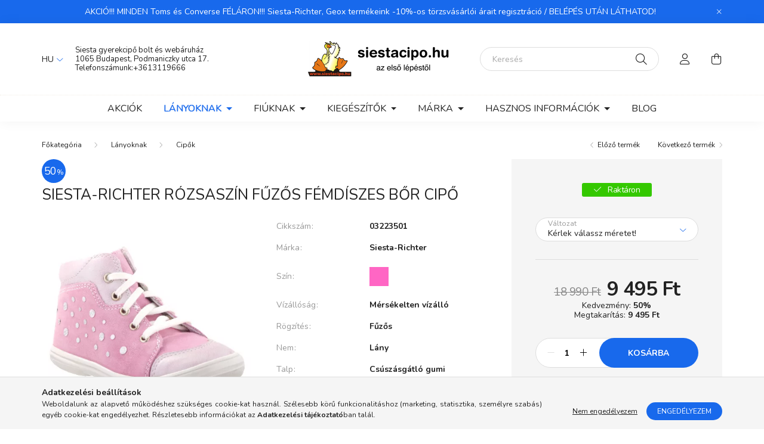

--- FILE ---
content_type: text/html; charset=UTF-8
request_url: https://www.siestacipo.hu/siesta-richter-rozsaszin-fuzos-femdiszes-bor-cipo-20-26
body_size: 22589
content:
<!DOCTYPE html>
<html lang="hu">
    <head>
        <meta charset="utf-8">
<meta name="description" content="SIESTA-RICHTER rózsaszín fűzős fémdíszes bőr cipő kedvező áron a siestacipo.hu webáruházban.">
<meta name="robots" content="index, follow">
<meta http-equiv="X-UA-Compatible" content="IE=Edge">
<meta property="og:site_name" content="Siesta gyerekcipő bolt és webáruház" />
<meta property="og:title" content="SIESTA-RICHTER rózsaszín fűzős fémdíszes bőr cipő - siestaci">
<meta property="og:description" content="SIESTA-RICHTER rózsaszín fűzős fémdíszes bőr cipő kedvező áron a siestacipo.hu webáruházban.">
<meta property="og:type" content="product">
<meta property="og:url" content="https://www.siestacipo.hu/siesta-richter-rozsaszin-fuzos-femdiszes-bor-cipo-20-26">
<meta property="og:image" content="https://www.siestacipo.hu/img/19756/03223501/03223501.webp">
<meta name="dc.title" content="SIESTA-RICHTER rózsaszín fűzős fémdíszes bőr cipő - siestaci">
<meta name="dc.description" content="SIESTA-RICHTER rózsaszín fűzős fémdíszes bőr cipő kedvező áron a siestacipo.hu webáruházban.">
<meta name="dc.publisher" content="Siesta gyerekcipő bolt és webáruház">
<meta name="dc.language" content="hu">
<meta name="mobile-web-app-capable" content="yes">
<meta name="apple-mobile-web-app-capable" content="yes">
<meta name="MobileOptimized" content="320">
<meta name="HandheldFriendly" content="true">

<title>SIESTA-RICHTER rózsaszín fűzős fémdíszes bőr cipő - siestaci</title>


<script>
var service_type="shop";
var shop_url_main="https://www.siestacipo.hu";
var actual_lang="hu";
var money_len="0";
var money_thousend=" ";
var money_dec=",";
var shop_id=19756;
var unas_design_url="https:"+"/"+"/"+"www.siestacipo.hu"+"/"+"!common_design"+"/"+"custom"+"/"+"siestacipo.unas.hu"+"/";
var unas_design_code='0';
var unas_base_design_code='2000';
var unas_design_ver=4;
var unas_design_subver=0;
var unas_shop_url='https://www.siestacipo.hu';
var responsive="yes";
var price_nullcut_disable=1;
var config_plus=new Array();
config_plus['product_tooltip']=1;
config_plus['cart_redirect']=2;
config_plus['money_type']='Ft';
config_plus['money_type_display']='Ft';
var lang_text=new Array();

var UNAS = UNAS || {};
UNAS.shop={"base_url":'https://www.siestacipo.hu',"domain":'www.siestacipo.hu',"username":'siestacipo.unas.hu',"id":19756,"lang":'hu',"currency_type":'Ft',"currency_code":'HUF',"currency_rate":'1',"currency_length":0,"base_currency_length":0,"canonical_url":'https://www.siestacipo.hu/siesta-richter-rozsaszin-fuzos-femdiszes-bor-cipo-20-26'};
UNAS.design={"code":'0',"page":'product_details'};
UNAS.api_auth="7af0871f0d14784a6d6240a2459b010f";
UNAS.customer={"email":'',"id":0,"group_id":0,"without_registration":0};
UNAS.shop["category_id"]="610304";
UNAS.shop["sku"]="03223501";
UNAS.shop["product_id"]="349533677";
UNAS.shop["only_private_customer_can_purchase"] = false;
 

UNAS.text = {
    "button_overlay_close": `Bezár`,
    "popup_window": `Felugró ablak`,
    "list": `lista`,
    "updating_in_progress": `frissítés folyamatban`,
    "updated": `frissítve`,
    "is_opened": `megnyitva`,
    "is_closed": `bezárva`,
    "deleted": `törölve`,
    "consent_granted": `hozzájárulás megadva`,
    "consent_rejected": `hozzájárulás elutasítva`,
    "field_is_incorrect": `mező hibás`,
    "error_title": `Hiba!`,
    "product_variants": `termék változatok`,
    "product_added_to_cart": `A termék a kosárba került`,
    "product_added_to_cart_with_qty_problem": `A termékből csak [qty_added_to_cart] [qty_unit] került kosárba`,
    "product_removed_from_cart": `A termék törölve a kosárból`,
    "reg_title_name": `Név`,
    "reg_title_company_name": `Cégnév`,
    "number_of_items_in_cart": `Kosárban lévő tételek száma`,
    "cart_is_empty": `A kosár üres`,
    "cart_updated": `A kosár frissült`
};



UNAS.text["delete_from_favourites"]= `Törlés a kedvencek közül`;
UNAS.text["add_to_favourites"]= `Kedvencekhez`;






window.lazySizesConfig=window.lazySizesConfig || {};
window.lazySizesConfig.loadMode=1;
window.lazySizesConfig.loadHidden=false;

window.dataLayer = window.dataLayer || [];
function gtag(){dataLayer.push(arguments)};
gtag('js', new Date());
</script>

<script src="https://www.siestacipo.hu/!common_packages/jquery/jquery-3.2.1.js?mod_time=1759314984"></script>
<script src="https://www.siestacipo.hu/!common_packages/jquery/plugins/migrate/migrate.js?mod_time=1759314984"></script>
<script src="https://www.siestacipo.hu/!common_packages/jquery/plugins/tippy/popper-2.4.4.min.js?mod_time=1759314984"></script>
<script src="https://www.siestacipo.hu/!common_packages/jquery/plugins/tippy/tippy-bundle.umd.min.js?mod_time=1759314984"></script>
<script src="https://www.siestacipo.hu/!common_packages/jquery/plugins/tools/overlay/overlay.js?mod_time=1759314984"></script>
<script src="https://www.siestacipo.hu/!common_packages/jquery/plugins/tools/toolbox/toolbox.expose.js?mod_time=1759314984"></script>
<script src="https://www.siestacipo.hu/!common_packages/jquery/plugins/lazysizes/lazysizes.min.js?mod_time=1759314984"></script>
<script src="https://www.siestacipo.hu/!common_packages/jquery/own/shop_common/exploded/common.js?mod_time=1764831093"></script>
<script src="https://www.siestacipo.hu/!common_packages/jquery/own/shop_common/exploded/common_overlay.js?mod_time=1759314984"></script>
<script src="https://www.siestacipo.hu/!common_packages/jquery/own/shop_common/exploded/common_shop_popup.js?mod_time=1759314984"></script>
<script src="https://www.siestacipo.hu/!common_packages/jquery/own/shop_common/exploded/page_product_details.js?mod_time=1759314984"></script>
<script src="https://www.siestacipo.hu/!common_packages/jquery/own/shop_common/exploded/function_favourites.js?mod_time=1759314984"></script>
<script src="https://www.siestacipo.hu/!common_packages/jquery/own/shop_common/exploded/function_recommend.js?mod_time=1759314984"></script>
<script src="https://www.siestacipo.hu/!common_packages/jquery/own/shop_common/exploded/function_product_print.js?mod_time=1759314984"></script>
<script src="https://www.siestacipo.hu/!common_packages/jquery/own/shop_common/exploded/function_vote.js?mod_time=1759314984"></script>
<script src="https://www.siestacipo.hu/!common_packages/jquery/plugins/hoverintent/hoverintent.js?mod_time=1759314984"></script>
<script src="https://www.siestacipo.hu/!common_packages/jquery/own/shop_tooltip/shop_tooltip.js?mod_time=1759314984"></script>
<script src="https://www.siestacipo.hu/!common_packages/jquery/plugins/responsive_menu/responsive_menu-unas.js?mod_time=1759314984"></script>
<script src="https://www.siestacipo.hu/!common_design/base/002000/main.js?mod_time=1759314986"></script>
<script src="https://www.siestacipo.hu/!common_packages/jquery/plugins/flickity/flickity.pkgd.min.js?mod_time=1759314984"></script>
<script src="https://www.siestacipo.hu/!common_packages/jquery/plugins/toastr/toastr.min.js?mod_time=1759314984"></script>
<script src="https://www.siestacipo.hu/!common_packages/jquery/plugins/photoswipe/photoswipe.min.js?mod_time=1759314984"></script>
<script src="https://www.siestacipo.hu/!common_packages/jquery/plugins/photoswipe/photoswipe-ui-default.min.js?mod_time=1759314984"></script>

<link href="https://www.siestacipo.hu/temp/shop_19756_59d8cbe2d1cb96b4883504daf3be0b46.css?mod_time=1768349831" rel="stylesheet" type="text/css">

<link href="https://www.siestacipo.hu/siesta-richter-rozsaszin-fuzos-femdiszes-bor-cipo-20-26" rel="canonical">
<link rel="apple-touch-icon" href="https://www.siestacipo.hu/shop_ordered/19756/pic/favicon.png" sizes="72x72">
<link rel="apple-touch-icon" href="https://www.siestacipo.hu/shop_ordered/19756/pic/favicon_masolata_4.png" sizes="114x114">
<link rel="apple-touch-icon" href="https://www.siestacipo.hu/shop_ordered/19756/pic/favicon_masolat.png" sizes="152x152">
<link rel="apple-touch-icon" href="https://www.siestacipo.hu/shop_ordered/19756/pic/favicon_2.png" sizes="167x167">
<link rel="apple-touch-icon" href="https://www.siestacipo.hu/shop_ordered/19756/pic/favicon_masolat180.png" sizes="180x180">
<link id="favicon-16x16" rel="icon" type="image/png" href="https://www.siestacipo.hu/shop_ordered/19756/pic/favicon_masolata_16.png" sizes="16x16">
<link id="favicon-32x32" rel="icon" type="image/png" href="https://www.siestacipo.hu/shop_ordered/19756/pic/favicon_masolata_3.png" sizes="32x32">
<link id="favicon-96x96" rel="icon" type="image/png" href="https://www.siestacipo.hu/shop_ordered/19756/pic/favicon_masolata_2.png" sizes="96x96">
<link id="favicon-192x192" rel="icon" type="image/png" href="https://www.siestacipo.hu/shop_ordered/19756/pic/favicona_2.png" sizes="192x192">
<link href="https://www.siestacipo.hu/shop_ordered/19756/design_pic/favicon.ico" rel="shortcut icon">
<script>
        var google_consent=1;
    
        gtag('consent', 'default', {
           'ad_storage': 'denied',
           'ad_user_data': 'denied',
           'ad_personalization': 'denied',
           'analytics_storage': 'denied',
           'functionality_storage': 'denied',
           'personalization_storage': 'denied',
           'security_storage': 'granted'
        });

    
        gtag('consent', 'update', {
           'ad_storage': 'denied',
           'ad_user_data': 'denied',
           'ad_personalization': 'denied',
           'analytics_storage': 'denied',
           'functionality_storage': 'denied',
           'personalization_storage': 'denied',
           'security_storage': 'granted'
        });

        </script>
    <script async src="https://www.googletagmanager.com/gtag/js?id=UA-1717979-1"></script>    <script>
    gtag('config', 'UA-1717979-1');

          gtag('config', 'G-7XFM020DR9');
                </script>
        <script>
    var google_analytics=1;

                gtag('event', 'view_item', {
              "currency": "HUF",
              "value": '9495',
              "items": [
                  {
                      "item_id": "03223501",
                      "item_name": "SIESTA-RICHTER rózsaszín fűzős fémdíszes bőr cipő",
                      "item_category": "Lányoknak/Cipők",
                      "price": '9495'
                  }
              ],
              'non_interaction': true
            });
               </script>
           <script>
        gtag('config', 'AW-1036372488');
                </script>
            <script>
        var google_ads=1;

                gtag('event','remarketing', {
            'ecomm_pagetype': 'product',
            'ecomm_prodid': ["03223501"],
            'ecomm_totalvalue': 9495        });
            </script>
    

        <meta content="width=device-width, initial-scale=1.0" name="viewport" />
        <link rel="preconnect" href="https://fonts.gstatic.com">
        <link rel="preload" href="https://fonts.googleapis.com/css2?family=Nunito:wght@400;700&display=swap" as="style" />
        <link rel="stylesheet" href="https://fonts.googleapis.com/css2?family=Nunito:wght@400;700&display=swap" media="print" onload="this.media='all'">
        <noscript>
            <link rel="stylesheet" href="https://fonts.googleapis.com/css2?family=Nunito:wght@400;700&display=swap" />
        </noscript>

        
        
        
                    
            
            
            
            
            
            
            
                
        
        

        
        
        
        
        
    </head>

                
                
    
    
    
    
    <body class='design_ver4' id="ud_shop_artdet">
    
    <div id="image_to_cart" style="display:none; position:absolute; z-index:100000;"></div>
<div class="overlay_common overlay_warning" id="overlay_cart_add"></div>
<script>$(document).ready(function(){ overlay_init("cart_add",{"onBeforeLoad":false}); });</script>
<div class="overlay_common overlay_ok" id="overlay_cart_add_ok"></div>
<script>$(document).ready(function(){ overlay_init("cart_add_ok",[]); });</script>
<div id="overlay_login_outer"></div>	
	<script>
	$(document).ready(function(){
	    var login_redir_init="";

		$("#overlay_login_outer").overlay({
			onBeforeLoad: function() {
                var login_redir_temp=login_redir_init;
                if (login_redir_act!="") {
                    login_redir_temp=login_redir_act;
                    login_redir_act="";
                }

									$.ajax({
						type: "GET",
						async: true,
						url: "https://www.siestacipo.hu/shop_ajax/ajax_popup_login.php",
						data: {
							shop_id:"19756",
							lang_master:"hu",
                            login_redir:login_redir_temp,
							explicit:"ok",
							get_ajax:"1"
						},
						success: function(data){
							$("#overlay_login_outer").html(data);
							if (unas_design_ver >= 5) $("#overlay_login_outer").modal('show');
							$('#overlay_login1 input[name=shop_pass_login]').keypress(function(e) {
								var code = e.keyCode ? e.keyCode : e.which;
								if(code.toString() == 13) {		
									document.form_login_overlay.submit();		
								}	
							});	
						}
					});
								},
			top: 50,
			mask: {
	color: "#000000",
	loadSpeed: 200,
	maskId: "exposeMaskOverlay",
	opacity: 0.7
},
			closeOnClick: (config_plus['overlay_close_on_click_forced'] === 1),
			onClose: function(event, overlayIndex) {
				$("#login_redir").val("");
			},
			load: false
		});
		
			});
	function overlay_login() {
		$(document).ready(function(){
			$("#overlay_login_outer").overlay().load();
		});
	}
	function overlay_login_remind() {
        if (unas_design_ver >= 5) {
            $("#overlay_remind").overlay().load();
        } else {
            $(document).ready(function () {
                $("#overlay_login_outer").overlay().close();
                setTimeout('$("#overlay_remind").overlay().load();', 250);
            });
        }
	}

    var login_redir_act="";
    function overlay_login_redir(redir) {
        login_redir_act=redir;
        $("#overlay_login_outer").overlay().load();
    }
	</script>  
	<div class="overlay_common overlay_info" id="overlay_remind"></div>
<script>$(document).ready(function(){ overlay_init("remind",[]); });</script>

	<script>
    	function overlay_login_error_remind() {
		$(document).ready(function(){
			load_login=0;
			$("#overlay_error").overlay().close();
			setTimeout('$("#overlay_remind").overlay().load();', 250);	
		});
	}
	</script>  
	<div class="overlay_common overlay_info" id="overlay_newsletter"></div>
<script>$(document).ready(function(){ overlay_init("newsletter",[]); });</script>

<script>
function overlay_newsletter() {
    $(document).ready(function(){
        $("#overlay_newsletter").overlay().load();
    });
}
</script>
<div class="overlay_common overlay_error" id="overlay_script"></div>
<script>$(document).ready(function(){ overlay_init("script",[]); });</script>
    <script>
    $(document).ready(function() {
        $.ajax({
            type: "GET",
            url: "https://www.siestacipo.hu/shop_ajax/ajax_stat.php",
            data: {master_shop_id:"19756",get_ajax:"1"}
        });
    });
    </script>
    

    <div id="container" class="page_shop_artdet_03223501  js-ajax-filter-box-checking filter-not-exists">
                        <div class="js-element nanobar js-nanobar" data-element-name="header_text_section_1">
        <div class="container">
            <div class="header_text_section_1 nanobar__inner ">
                                    AKCIÓ!!! MINDEN Toms és Converse FÉLÁRON!!! Siesta-Richter, Geox termékeink -10%-os törzsvásárlói árait regisztráció / BELÉPÉS UTÁN LÁTHATOD!

                                <button type="button" class="btn nanobar__btn-close" onclick="closeNanobar(this,'header_text_section_1_hide','session','--nanobar-height');" aria-label="Bezár" title="Bezár">
                    <span class="icon--close"></span>
                </button>
            </div>
        </div>
    </div>
    <script>
        $(document).ready(function() {
            root.style.setProperty('--nanobar-height', getHeight($(".js-nanobar")) + "px");
        });
    </script>
    

        <header class="header js-header">
            <div class="header-inner js-header-inner">
                <div class="container">
                    <div class="row gutters-5 flex-nowrap justify-content-center align-items-center py-3 py-lg-5">
                        <div class="header__left col">
                            <div class="header__left-inner d-flex align-items-center">
                                <button type="button" class="hamburger__btn dropdown--btn d-lg-none" id="hamburger__btn" aria-label="hamburger button" data-btn-for=".hamburger__dropdown">
                                    <span class="hamburger__btn-icon icon--hamburger"></span>
                                </button>
                                    <div class="lang-box-desktop flex-shrink-0">
        <div class="lang-select-group form-group form-select-group mb-0">
            <select class="form-control border-0 lang-select" aria-label="Nyelv váltás" name="change_lang" id="box_lang_select_desktop" onchange="location.href='https://www.siestacipo.hu'+this.value">
                                <option value="/siesta-richter-rozsaszin-fuzos-femdiszes-bor-cipo-20-26" selected="selected">HU</option>
                                <option value="/en/siesta-richter-rozsaszin-fuzos-femdiszes-bor-cipo-20-26">EN</option>
                            </select>
        </div>
    </div>
    
                                
                                    <div class="js-element header_text_section_2 d-none d-lg-block" data-element-name="header_text_section_2">
        <div class="element__content ">
                            <div class="element__html slide-1"><p><a href="https://www.google.com/maps/place/Siesta+gyerekcip%C5%91+bolt/@47.5019105,19.0489713,15z/data=!4m12!1m6!3m5!1s0x0:0xbb53e28a16053991!2sSiesta+gyerekcip%C5%91+bolt!8m2!3d47.5080412!4d19.0569869!3m4!1s0x4741dc12a8366dbb:0xbb53e28a16053991!8m2!3d47.5080412!4d19.0569869" target="_blank" rel="noopener"><span>Siesta gyerekcipő bolt és webáruház</span></a><br /><a href="https://www.google.com/maps/place/Siesta+gyerekcip%C5%91+bolt/@47.5019105,19.0489713,15z/data=!4m12!1m6!3m5!1s0x0:0xbb53e28a16053991!2sSiesta+gyerekcip%C5%91+bolt!8m2!3d47.5080412!4d19.0569869!3m4!1s0x4741dc12a8366dbb:0xbb53e28a16053991!8m2!3d47.5080412!4d19.0569869" target="_blank" rel="noopener">1065 Budapest, Podmaniczky utca 17.</a><br />Telefonszámunk:<a href="tel:+3613119666">+3613119666</a></p></div>
                    </div>
    </div>

                            </div>
                        </div>

                            <div id="header_logo_img" class="js-element logo col-auto flex-shrink-1" data-element-name="header_logo">
        <div class="header_logo-img-container">
            <div class="header_logo-img-wrapper">
                                                <a href="https://www.siestacipo.hu/">                    <picture>
                                                <source srcset="https://www.siestacipo.hu/!common_design/custom/siestacipo.unas.hu/element/layout_hu_header_logo-260x60_1_default.png?time=1645115062 1x" />
                        <img                              width="260" height="60"
                                                          src="https://www.siestacipo.hu/!common_design/custom/siestacipo.unas.hu/element/layout_hu_header_logo-260x60_1_default.png?time=1645115062"                             
                             alt="Siesta gyerekcipő bolt és webáruház                        "/>
                    </picture>
                    </a>                                        </div>
        </div>
    </div>


                        <div class="header__right col">
                            <div class="header__right-inner d-flex align-items-center justify-content-end">
                                <div class="search-box browser-is-chrome">
    <div class="search-box__inner position-relative ml-auto js-search" id="box_search_content">
        <form name="form_include_search" id="form_include_search" action="https://www.siestacipo.hu/shop_search.php" method="get">
            <div class="box-search-group mb-0">
                <input data-stay-visible-breakpoint="992" name="search" id="box_search_input" value="" pattern=".{3,100}"
                       title="Hosszabb kereső kifejezést írjon be!" aria-label="Keresés" placeholder="Keresés" type="text" maxlength="100"
                       class="ac_input form-control js-search-input" autocomplete="off" required                >
                <div class="search-box__search-btn-outer input-group-append" title='Keresés'>
                    <button class="search-btn" aria-label="Keresés">
                        <span class="search-btn-icon icon--search"></span>
                    </button>
                    <button type="button" onclick="$('.js-search-smart-autocomplete').addClass('is-hidden');$(this).addClass('is-hidden');" class='search-close-btn text-right d-lg-none is-hidden' aria-label="">
                        <span class="search-close-btn-icon icon--close"></span>
                    </button>
                </div>
                <div class="search__loading">
                    <div class="loading-spinner--small"></div>
                </div>
            </div>
            <div class="search-box__mask"></div>
        </form>
        <div class="ac_results"></div>
    </div>
</div>
<script>
    $(document).ready(function(){
       $(document).on('smartSearchCreate smartSearchOpen smartSearchHasResult', function(e){
           if (e.type !== 'smartSearchOpen' || (e.type === 'smartSearchOpen' && $('.js-search-smart-autocomplete').children().length > 0)) {
               $('.search-close-btn').removeClass('is-hidden');
           }
       });
       $(document).on('smartSearchClose smartSearchEmptyResult', function(){
           $('.search-close-btn').addClass('is-hidden');
       });
       $(document).on('smartSearchInputLoseFocus', function(){
           if ($('.js-search-smart-autocomplete').length>0) {
               setTimeout(function () {
                   let height = $(window).height() - ($('.js-search-smart-autocomplete').offset().top - $(window).scrollTop()) - 20;
                   $('.search-smart-autocomplete').css('max-height', height + 'px');
               }, 300);
           }
       });
    });
</script>


                                                    <button type="button" class="profile__btn js-profile-btn dropdown--btn d-none d-lg-block" id="profile__btn" data-orders="https://www.siestacipo.hu/shop_order_track.php" aria-label="profile button" data-btn-for=".profile__dropdown">
            <span class="profile__btn-icon icon--head"></span>
        </button>
            
                                <button class="cart-box__btn dropdown--btn" aria-label="cart button" type="button" data-btn-for=".cart-box__dropdown">
                                    <span class="cart-box__btn-icon icon--cart">
                                            <span id="box_cart_content" class="cart-box">            </span>
                                    </span>
                                </button>
                            </div>
                        </div>
                    </div>
                </div>
                                <nav class="navbar d-none d-lg-flex navbar-expand navbar-light">
                    <div class="container">
                        <ul class="navbar-nav mx-auto js-navbar-nav">
                                        <li class="nav-item spec-item js-nav-item-akcio">
                    <a class="nav-link" href="https://www.siestacipo.hu/akcios-termekek" >
                    Akciók
                    </a>

            </li>
    <li class="nav-item dropdown js-nav-item-713144">
                    <a class="nav-link dropdown-toggle" href="https://www.siestacipo.hu/lanyoknak"  role="button" data-toggle="dropdown" aria-haspopup="true" aria-expanded="false">
                    Lányoknak
                    </a>

        			<ul class="dropdown-menu fade-up dropdown--cat dropdown--level-1">
            <li class="nav-item-133628">
            <a class="dropdown-item" href="https://www.siestacipo.hu/lany-teli-cipok-hotaposok" >Téli cipők, hótaposók
                        </a>
        </li>
            <li class="nav-item-610304">
            <a class="dropdown-item" href="https://www.siestacipo.hu/lany-gyerekcipok" >Cipők
                        </a>
        </li>
            <li class="nav-item-942993">
            <a class="dropdown-item" href="https://www.siestacipo.hu/lany-gyerek-gumicsizmak" >Gumicsizmák
                        </a>
        </li>
            <li class="nav-item-476538">
            <a class="dropdown-item" href="https://www.siestacipo.hu/lany-gyerekszandalok" >Gyerek szandálok
                        </a>
        </li>
            <li class="nav-item-993748">
            <a class="dropdown-item" href="https://www.siestacipo.hu/lany-gyerek-papucsok" >Papucsok
                        </a>
        </li>
            <li class="nav-item-138611">
            <a class="dropdown-item" href="https://www.siestacipo.hu/lany-gyerek-valtocipok" >Váltócipők
                        </a>
        </li>
            <li class="nav-item-351056">
            <a class="dropdown-item" href="https://www.siestacipo.hu/lany-balerinak" >Balerinák
                        </a>
        </li>
            <li class="nav-item-165258">
            <a class="dropdown-item" href="https://www.siestacipo.hu/lany-gyerek-ruhazat" >Ruházat
                        </a>
        </li>
    
    
    </ul>


            </li>
    <li class="nav-item dropdown js-nav-item-999783">
                    <a class="nav-link dropdown-toggle" href="https://www.siestacipo.hu/fiuknak"  role="button" data-toggle="dropdown" aria-haspopup="true" aria-expanded="false">
                    Fiúknak
                    </a>

        			<ul class="dropdown-menu fade-up dropdown--cat dropdown--level-1">
            <li class="nav-item-630481">
            <a class="dropdown-item" href="https://www.siestacipo.hu/fiu-teli-cipok-hotaposok" >Téli cipők, hótaposók
                        </a>
        </li>
            <li class="nav-item-904898">
            <a class="dropdown-item" href="https://www.siestacipo.hu/fiu-gyerekcipok" >Cipők
                        </a>
        </li>
            <li class="nav-item-153163">
            <a class="dropdown-item" href="https://www.siestacipo.hu/fiu-gyerek-gumicsizmak" >Gumicsizmák
                        </a>
        </li>
            <li class="nav-item-876641">
            <a class="dropdown-item" href="https://www.siestacipo.hu/fiu-gyerekszandalok" >Gyerek szandálok
                        </a>
        </li>
            <li class="nav-item-946678">
            <a class="dropdown-item" href="https://www.siestacipo.hu/fiu-gyerek-papucsok" >Papucsok
                        </a>
        </li>
            <li class="nav-item-366761">
            <a class="dropdown-item" href="https://www.siestacipo.hu/fiu-gyerek-valtocipok" >Váltócipők
                        </a>
        </li>
            <li class="nav-item-574899">
            <a class="dropdown-item" href="https://www.siestacipo.hu/fiu-gyerek-ruhazat" >Ruházat
                        </a>
        </li>
    
    
    </ul>


            </li>
    <li class="nav-item dropdown js-nav-item-643447">
                    <a class="nav-link dropdown-toggle" href="https://www.siestacipo.hu/kiegeszitok"  role="button" data-toggle="dropdown" aria-haspopup="true" aria-expanded="false">
                    Kiegészítők
                    </a>

        			<ul class="dropdown-menu fade-up dropdown--cat dropdown--level-1">
            <li class="nav-item-359175">
            <a class="dropdown-item" href="https://www.siestacipo.hu/eldobhato-helium-palack" >Eldobható hélium palack
                        </a>
        </li>
            <li class="nav-item-446921">
            <a class="dropdown-item" href="https://www.siestacipo.hu/gyerek-zoknik-harisnyak" >Zoknik, harisnyák
                        </a>
        </li>
            <li class="nav-item-627083">
            <a class="dropdown-item" href="https://www.siestacipo.hu/gyerek-sportfelszereles" >Sportfelszerelés
                        </a>
        </li>
            <li class="nav-item-743392">
            <a class="dropdown-item" href="https://www.siestacipo.hu/cipoapolok-cipofuzok" >Cipőápolók, cipőfűzők
                        </a>
        </li>
            <li class="nav-item-142828">
            <a class="dropdown-item" href="https://www.siestacipo.hu/gyerek-talpbetetek" >Talpbetétek
                        </a>
        </li>
            <li class="nav-item-291219">
            <a class="dropdown-item" href="https://www.siestacipo.hu/gyerek-hatizsakok" >Hátizsákok
                        </a>
        </li>
            <li class="nav-item-671796">
            <a class="dropdown-item" href="https://www.siestacipo.hu/kezbabok" >Kézbábok    
                        </a>
        </li>
            <li class="nav-item-417257">
            <a class="dropdown-item" href="https://www.siestacipo.hu/polaroid-gyerek-napszemuvegek" >Gyerek napszemüvegek
                        </a>
        </li>
    
    
    </ul>


            </li>
    <li class="nav-item dropdown js-nav-item-132214">
                    <a class="nav-link dropdown-toggle" href="https://www.siestacipo.hu/sct/132214/Marka"  role="button" data-toggle="dropdown" aria-haspopup="true" aria-expanded="false">
                    Márka
                    </a>

        			<ul class="dropdown-menu fade-up dropdown--cat dropdown--level-1">
            <li class="nav-item-714925">
            <a class="dropdown-item" href="https://www.siestacipo.hu/sct/714925/Adidas" >Adidas
                        </a>
        </li>
            <li class="nav-item-758482">
            <a class="dropdown-item" href="https://www.siestacipo.hu/sct/758482/Barts" >Barts
                        </a>
        </li>
            <li class="nav-item-972805">
            <a class="dropdown-item" href="https://www.siestacipo.hu/sct/972805/Be-Only" >Be Only
                        </a>
        </li>
            <li class="nav-item-859120">
            <a class="dropdown-item" href="https://www.siestacipo.hu/sct/859120/Birkenstock" >Birkenstock
                        </a>
        </li>
            <li class="nav-item-292343">
            <a class="dropdown-item" href="https://www.siestacipo.hu/sct/292343/Camminare" >Camminare
                        </a>
        </li>
            <li class="nav-item-613761">
            <a class="dropdown-item" href="https://www.siestacipo.hu/sct/613761/Converse" >Converse
                        </a>
        </li>
            <li class="nav-item-335843">
            <a class="dropdown-item" href="https://www.siestacipo.hu/sct/335843/Columbia" >Columbia
                        </a>
        </li>
            <li class="nav-item-193201">
            <a class="dropdown-item" href="https://www.siestacipo.hu/sct/193201/Crocs" >Crocs
                        </a>
        </li>
            <li class="nav-item-655986">
            <a class="dropdown-item" href="https://www.siestacipo.hu/sct/655986/D-D-Step" >D.D.Step
                        </a>
        </li>
            <li class="nav-item-914417">
            <a class="dropdown-item" href="https://www.siestacipo.hu/sct/914417/Demar" >Demar
                        </a>
        </li>
    
        <li>
        <a class="dropdown-item nav-item__all-cat" href="https://www.siestacipo.hu/sct/132214/Marka">További kategóriák</a>
    </li>
    
    </ul>


            </li>

    
                                    			<li class="nav-item dropdown js-nav-item-148040">
							<a class="nav-link dropdown-toggle" href="https://www.siestacipo.hu/hasznos-informaciok" role="button" data-toggle="dropdown" aria-haspopup="true" aria-expanded="false">
							Hasznos információk
							</a>

							<ul class="dropdown-menu fade-up dropdown--menu dropdown-level--1">
			<li class="nav-item-865065">
			<a class="dropdown-item" href="https://www.siestacipo.hu/termekcsere" >Termékcsere, visszaküldés</a>
		</li>
			<li class="nav-item-635385">
			<a class="dropdown-item" href="https://www.siestacipo.hu/torzsvasarloi-kedvezmeny" >Törzsvásárlói kedvezmény</a>
		</li>
			<li class="nav-item-256547">
			<a class="dropdown-item" href="https://www.siestacipo.hu/siesta-gyerekcipo-bolt-kapcsolat" >Kapcsolat</a>
		</li>
	</ul>

					</li>
			<li class="nav-item js-nav-item-641980">
							<a class="nav-link" href="https://www.siestacipo.hu/blog" >
							Blog
							</a>

					</li>
	
    
                        </ul>
                    </div>
                </nav>

                <script>
                    $(document).ready(function () {
                                                    $('.nav-item.dropdown').hoverIntent({
                                over: function () {
                                    handleCloseDropdowns();
                                    var thisNavLink = $('> .nav-link', this);
                                    var thisNavItem = thisNavLink.parent();
                                    var thisDropdownMenu = thisNavItem.find('.dropdown-menu');
                                    var thisNavbarNav = $('.js-navbar-nav');

                                    /*remove is-opened class form the rest menus (cat+plus)*/
                                    thisNavbarNav.find('.show').not(thisNavItem).removeClass('show');
                                    thisNavLink.attr('aria-expanded','true');
                                    thisNavItem.addClass('show');
                                    thisDropdownMenu.addClass('show');
                                },
                                out: function () {
                                    handleCloseDropdowns();
                                    var thisNavLink = $('> .nav-link', this);
                                    var thisNavItem = thisNavLink.parent();
                                    var thisDropdownMenu = thisNavItem.find('.dropdown-menu');

                                    /*remove is-opened class form the rest menus (cat+plus)*/
                                    thisNavLink.attr('aria-expanded','false');
                                    thisNavItem.removeClass('show');
                                    thisDropdownMenu.removeClass('show');
                                },
                                interval: 100,
                                sensitivity: 10,
                                timeout: 250
                            });
                                            });
                </script>
                            </div>
        </header>
                        <main class="main">
                        
            
    <link rel="stylesheet" type="text/css" href="https://www.siestacipo.hu/!common_packages/jquery/plugins/photoswipe/css/default-skin.min.css">
    <link rel="stylesheet" type="text/css" href="https://www.siestacipo.hu/!common_packages/jquery/plugins/photoswipe/css/photoswipe.min.css">
    
    
    <script>
        var $clickElementToInitPs = '.js-init-ps';

        var initPhotoSwipeFromDOM = function() {
            var $pswp = $('.pswp')[0];
            var $psDatas = $('.photoSwipeDatas');

            $psDatas.each( function() {
                var $pics = $(this),
                    getItems = function() {
                        var items = [];
                        $pics.find('a').each(function() {
                            var $this = $(this),
                                $href   = $this.attr('href'),
                                $size   = $this.data('size').split('x'),
                                $width  = $size[0],
                                $height = $size[1],
                                item = {
                                    src : $href,
                                    w   : $width,
                                    h   : $height
                                };
                            items.push(item);
                        });
                        return items;
                    };

                var items = getItems();

                $($clickElementToInitPs).on('click', function (event) {
                    var $this = $(this);
                    event.preventDefault();

                    var $index = parseInt($this.attr('data-loop-index'));
                    var options = {
                        index: $index,
                        history: false,
                        bgOpacity: 0.5,
                        shareEl: false,
                        showHideOpacity: true,
                        getThumbBoundsFn: function (index) {
                            /** azon képeről nagyítson a photoswipe, melyek láthatók
                             **/
                            var thumbnails = $($clickElementToInitPs).map(function() {
                                var $this = $(this);
                                if ($this.is(":visible")) {
                                    return this;
                                }
                            }).get();
                            var thumbnail = thumbnails[index];
                            var pageYScroll = window.pageYOffset || document.documentElement.scrollTop;
                            var zoomedImgHeight = items[index].h;
                            var zoomedImgWidth = items[index].w;
                            var zoomedImgRatio = zoomedImgHeight / zoomedImgWidth;
                            var rect = thumbnail.getBoundingClientRect();
                            var zoomableImgHeight = rect.height;
                            var zoomableImgWidth = rect.width;
                            var zoomableImgRatio = (zoomableImgHeight / zoomableImgWidth);
                            var offsetY = 0;
                            var offsetX = 0;
                            var returnWidth = zoomableImgWidth;

                            if (zoomedImgRatio < 1) { /* a nagyított kép fekvő */
                                if (zoomedImgWidth < zoomableImgWidth) { /*A nagyított kép keskenyebb */
                                    offsetX = (zoomableImgWidth - zoomedImgWidth) / 2;
                                    offsetY = (Math.abs(zoomableImgHeight - zoomedImgHeight)) / 2;
                                    returnWidth = zoomedImgWidth;
                                } else { /*A nagyított kép szélesebb */
                                    offsetY = (zoomableImgHeight - (zoomableImgWidth * zoomedImgRatio)) / 2;
                                }

                            } else if (zoomedImgRatio > 1) { /* a nagyított kép álló */
                                if (zoomedImgHeight < zoomableImgHeight) { /*A nagyított kép alacsonyabb */
                                    offsetX = (zoomableImgWidth - zoomedImgWidth) / 2;
                                    offsetY = (zoomableImgHeight - zoomedImgHeight) / 2;
                                    returnWidth = zoomedImgWidth;
                                } else { /*A nagyított kép magasabb */
                                    offsetX = (zoomableImgWidth - (zoomableImgHeight / zoomedImgRatio)) / 2;
                                    if (zoomedImgRatio > zoomableImgRatio) returnWidth = zoomableImgHeight / zoomedImgRatio;
                                }
                            } else { /*A nagyított kép négyzetes */
                                if (zoomedImgWidth < zoomableImgWidth) { /*A nagyított kép keskenyebb */
                                    offsetX = (zoomableImgWidth - zoomedImgWidth) / 2;
                                    offsetY = (Math.abs(zoomableImgHeight - zoomedImgHeight)) / 2;
                                    returnWidth = zoomedImgWidth;
                                } else { /*A nagyított kép szélesebb */
                                    offsetY = (zoomableImgHeight - zoomableImgWidth) / 2;
                                }
                            }

                            return {x: rect.left + offsetX, y: rect.top + pageYScroll + offsetY, w: returnWidth};
                        },
                        getDoubleTapZoom: function (isMouseClick, item) {
                            if (isMouseClick) {
                                return 1;
                            } else {
                                return item.initialZoomLevel < 0.7 ? 1 : 1.5;
                            }
                        }
                    };

                    var photoSwipe = new PhotoSwipe($pswp, PhotoSwipeUI_Default, items, options);
                    photoSwipe.init();
                });
            });
        };
    </script>

    
    
<div id="page_artdet_content" class="artdet artdet--type-1">
            <div class="fixed-cart bg-primary shadow-sm js-fixed-cart" id="artdet__fixed-cart">
            <div class="container">
                <div class="row gutters-5 align-items-center py-3">
                    <div class="col-auto">
                        <img class="navbar__fixed-cart-img lazyload" width="50" height="50" src="https://www.siestacipo.hu/main_pic/space.gif" data-src="https://www.siestacipo.hu/img/19756/03223501/50x50,r/03223501.webp?time=1681374530" data-srcset="https://www.siestacipo.hu/img/19756/03223501/100x100,r/03223501.webp?time=1681374530 2x" alt="SIESTA-RICHTER rózsaszín fűzős fémdíszes bőr cipő" />
                    </div>
                    <div class="col">
                        <div class="d-flex flex-column flex-md-row align-items-md-center">
                            <div class="fixed-cart__name line-clamp--2-12">SIESTA-RICHTER rózsaszín fűzős fémdíszes bőr cipő
</div>
                                                            <div class="fixed-cart__price row gutters-5 align-items-baseline ml-md-auto  has-sale-price">
                                                                            <div class="artdet__price-base product-price--base text-line-through">
                                            <span id='price_net_brutto_03223501' class='price_net_brutto_03223501'>18 990</span> Ft
                                        </div>
                                                                                                                <div class="artdet__price-discount product-price--sale">
                                            <span id='price_akcio_brutto_03223501' class='price_akcio_brutto_03223501'>9 495</span> Ft
                                        </div>
                                                                    </div>
                                                    </div>
                    </div>
                    <div class="col-auto">
                        <button class="navbar__fixed-cart-btn btn btn-primary" type="button" onclick="$('.artdet__cart-btn').trigger('click');"  >Kosárba</button>
                    </div>
                </div>
            </div>
        </div>
        <script>
            $(document).ready(function () {
                var $itemVisibilityCheck = $(".js-main-cart-btn");
                var $stickyElement = $(".js-fixed-cart");

                $(window).scroll(function () {
                    if ($(this).scrollTop() + 60 > $itemVisibilityCheck.offset().top) {
                        $stickyElement.addClass('is-visible');
                    } else {
                        $stickyElement.removeClass('is-visible');
                    }
                });
            });
        </script>
        <div class="artdet__breadcrumb-prev-next">
        <div class="container">
            <div class="row gutters-10">
                <div class="col-md">
                        <nav id="breadcrumb" aria-label="breadcrumb">
                                <ol class="breadcrumb level-2">
                <li class="breadcrumb-item">
                                        <a class="breadcrumb-item breadcrumb-item--home" href="https://www.siestacipo.hu/sct/0/" aria-label="Főkategória" title="Főkategória"></a>
                                    </li>
                                <li class="breadcrumb-item">
                                        <a class="breadcrumb-item" href="https://www.siestacipo.hu/lanyoknak">Lányoknak</a>
                                    </li>
                                <li class="breadcrumb-item">
                                        <a class="breadcrumb-item" href="https://www.siestacipo.hu/lany-gyerekcipok">Cipők</a>
                                    </li>
                            </ol>
            <script>
                $("document").ready(function(){
                                        $(".js-nav-item-713144").addClass("active");
                                        $(".js-nav-item-610304").addClass("active");
                                    });
            </script>
                </nav>

                </div>
                                    <div class="col-md-auto">
                        <div class="artdet__pagination d-flex py-3 py-md-0 mb-3 mb-md-4">
                            <button class="artdet__pagination-btn artdet__pagination-prev btn btn-text icon--b-arrow-left" type="button" onclick="product_det_prevnext('https://www.siestacipo.hu/siesta-richter-rozsaszin-fuzos-femdiszes-bor-cipo-20-26','?cat=610304&sku=03223501&action=prev_js')">Előző termék</button>
                            <button class="artdet__pagination-btn artdet__pagination-next btn btn-text icon--a-arrow-right ml-auto ml-md-5" type="button" onclick="product_det_prevnext('https://www.siestacipo.hu/siesta-richter-rozsaszin-fuzos-femdiszes-bor-cipo-20-26','?cat=610304&sku=03223501&action=next_js')" >Következő termék</button>
                        </div>
                    </div>
                            </div>
        </div>
    </div>

    <script>
<!--
var lang_text_warning=`Figyelem!`
var lang_text_required_fields_missing=`Kérlek válassz méretet!`
function formsubmit_artdet() {
   cart_add("03223501","",null,1)
}
$(document).ready(function(){
	select_base_price("03223501",1);
	egyeb_ar1_netto['03223501'][1]=0;
egyeb_ar1_brutto['03223501'][1]=0;
egyeb_ar1_orig_netto['03223501'][1]=0;
egyeb_ar1_orig_brutto['03223501'][1]=0;
egyeb_ar1_netto['03223501'][2]=0;
egyeb_ar1_brutto['03223501'][2]=0;
egyeb_ar1_orig_netto['03223501'][2]=0;
egyeb_ar1_orig_brutto['03223501'][2]=0;
egyeb_ar1_netto['03223501'][3]=0;
egyeb_ar1_brutto['03223501'][3]=0;
egyeb_ar1_orig_netto['03223501'][3]=0;
egyeb_ar1_orig_brutto['03223501'][3]=0;
egyeb_ar1_netto['03223501'][4]=0;
egyeb_ar1_brutto['03223501'][4]=0;
egyeb_ar1_orig_netto['03223501'][4]=0;
egyeb_ar1_orig_brutto['03223501'][4]=0;
egyeb_ar1_netto['03223501'][5]=0;
egyeb_ar1_brutto['03223501'][5]=0;
egyeb_ar1_orig_netto['03223501'][5]=0;
egyeb_ar1_orig_brutto['03223501'][5]=0;
egyeb_ar1_netto['03223501'][6]=0;
egyeb_ar1_brutto['03223501'][6]=0;
egyeb_ar1_orig_netto['03223501'][6]=0;
egyeb_ar1_orig_brutto['03223501'][6]=0;
egyeb_ar1_netto['03223501'][7]=2988.18897528;
egyeb_ar1_brutto['03223501'][7]=3795;
egyeb_ar1_orig_netto['03223501'][7]=2988.18897528;
egyeb_ar1_orig_brutto['03223501'][7]=3795;
egyeb_ar1_netto['03223501'][0]=0;
egyeb_ar1_brutto['03223501'][0]=0;
egyeb_ar1_orig_netto['03223501'][0]=0;
egyeb_ar1_orig_brutto['03223501'][0]=0;

	
	$("#egyeb_list1_03223501").change(function () {
		change_egyeb("03223501");
		select_get(1,"03223501","");
	});
	$("#egyeb_list2_03223501").change(function () {
		change_egyeb("03223501");
		select_get(2,"03223501","");
	});
	$("#egyeb_list3_03223501").change(function () {
		change_egyeb("03223501");
	});
	change_egyeb("03223501");
});
// -->
</script>


    <form name="form_temp_artdet">

    <div class="artdet__pic-data-wrap mb-3 mb-lg-5 js-product">
        <div class="container">
            <div class="row main-block">
                <div class="artdet__img-data-left col-md-6 col-lg-7 col-xl-8">
                    <div class="artdet__name-wrap mb-4">
                        <div class="row align-items-center">
                            <div class="col-sm col-md-12 col-xl">
                                <div class="d-flex flex-wrap align-items-center">
                                                                            <div class="artdet__badges d-flex mr-3">
                                                                                            <div class="artdet__sale badge badge--sale">
                                                    <span id='price_save_03223501' data-percent="%">50</span>
                                                </div>
                                                                                                                                </div>
                                                                        <h1 class='artdet__name line-clamp--3-12'>SIESTA-RICHTER rózsaszín fűzős fémdíszes bőr cipő
</h1>
                                </div>
                            </div>
                                                    </div>
                    </div>
                    <div class="row">
                        <div class="artdet__img-outer col-xl-6">
                            <div class='artdet__img-inner has-image'>
                                                                
                                <div class="artdet__alts js-alts carousel mb-5" data-flickity='{ "cellAlign": "left", "contain": true, "lazyLoad": true, "watchCSS": true }'>
                                    <div class="carousel-cell artdet__alt-img js-init-ps" data-loop-index="0">
                                        <img class="artdet__img-main" width="500" height="500"
                                             src="https://www.siestacipo.hu/img/19756/03223501/500x500,r/03223501.webp?time=1681374530"
                                             srcset=" "
                                             alt="SIESTA-RICHTER rózsaszín fűzős fémdíszes bőr cipő" title="SIESTA-RICHTER rózsaszín fűzős fémdíszes bőr cipő" id="main_image" />
                                    </div>
                                                                                                                        <div class="carousel-cell artdet__alt-img js-init-ps d-xl-none" data-loop-index="1">
                                                <img class="artdet__img--alt carousel__lazy-image" width="500" height="500"
                                                     src="https://www.siestacipo.hu/main_pic/space.gif"
                                                     data-flickity-lazyload-src="https://www.siestacipo.hu/img/19756/03223501_altpic_1/500x500,r/03223501.webp?time=1681374530"
                                                                                                             alt="SIESTA-RICHTER rózsaszín fűzős fémdíszes bőr cipő" title="SIESTA-RICHTER rózsaszín fűzős fémdíszes bőr cipő" />
                                            </div>
                                                                                    <div class="carousel-cell artdet__alt-img js-init-ps d-xl-none" data-loop-index="2">
                                                <img class="artdet__img--alt carousel__lazy-image" width="500" height="500"
                                                     src="https://www.siestacipo.hu/main_pic/space.gif"
                                                     data-flickity-lazyload-src="https://www.siestacipo.hu/img/19756/03223501_altpic_2/500x500,r/03223501.webp?time=1681374530"
                                                                                                             alt="SIESTA-RICHTER rózsaszín fűzős fémdíszes bőr cipő" title="SIESTA-RICHTER rózsaszín fűzős fémdíszes bőr cipő" />
                                            </div>
                                                                                    <div class="carousel-cell artdet__alt-img js-init-ps d-xl-none" data-loop-index="3">
                                                <img class="artdet__img--alt carousel__lazy-image" width="500" height="500"
                                                     src="https://www.siestacipo.hu/main_pic/space.gif"
                                                     data-flickity-lazyload-src="https://www.siestacipo.hu/img/19756/03223501_altpic_3/500x500,r/03223501.webp?time=1681374530"
                                                                                                             alt="SIESTA-RICHTER rózsaszín fűzős fémdíszes bőr cipő" title="SIESTA-RICHTER rózsaszín fűzős fémdíszes bőr cipő" />
                                            </div>
                                                                                    <div class="carousel-cell artdet__alt-img js-init-ps d-xl-none" data-loop-index="4">
                                                <img class="artdet__img--alt carousel__lazy-image" width="500" height="500"
                                                     src="https://www.siestacipo.hu/main_pic/space.gif"
                                                     data-flickity-lazyload-src="https://www.siestacipo.hu/img/19756/03223501_altpic_4/500x500,r/03223501.webp?time=1681374530"
                                                                                                             alt="SIESTA-RICHTER rózsaszín fűzős fémdíszes bőr cipő" title="SIESTA-RICHTER rózsaszín fűzős fémdíszes bőr cipő" />
                                            </div>
                                                                                    <div class="carousel-cell artdet__alt-img js-init-ps d-xl-none" data-loop-index="5">
                                                <img class="artdet__img--alt carousel__lazy-image" width="500" height="500"
                                                     src="https://www.siestacipo.hu/main_pic/space.gif"
                                                     data-flickity-lazyload-src="https://www.siestacipo.hu/img/19756/03223501_altpic_5/500x500,r/03223501.webp?time=1681374530"
                                                                                                             alt="SIESTA-RICHTER rózsaszín fűzős fémdíszes bőr cipő" title="SIESTA-RICHTER rózsaszín fűzős fémdíszes bőr cipő" />
                                            </div>
                                                                                    <div class="carousel-cell artdet__alt-img js-init-ps d-xl-none" data-loop-index="6">
                                                <img class="artdet__img--alt carousel__lazy-image" width="500" height="500"
                                                     src="https://www.siestacipo.hu/main_pic/space.gif"
                                                     data-flickity-lazyload-src="https://www.siestacipo.hu/img/19756/03223501_altpic_6/500x500,r/03223501.webp?time=1681374530"
                                                                                                             alt="SIESTA-RICHTER rózsaszín fűzős fémdíszes bőr cipő" title="SIESTA-RICHTER rózsaszín fűzős fémdíszes bőr cipő" />
                                            </div>
                                                                                    <div class="carousel-cell artdet__alt-img js-init-ps d-xl-none" data-loop-index="7">
                                                <img class="artdet__img--alt carousel__lazy-image" width="500" height="500"
                                                     src="https://www.siestacipo.hu/main_pic/space.gif"
                                                     data-flickity-lazyload-src="https://www.siestacipo.hu/img/19756/03223501_altpic_7/500x500,r/03223501.webp?time=1681374530"
                                                                                                             alt="SIESTA-RICHTER rózsaszín fűzős fémdíszes bőr cipő" title="SIESTA-RICHTER rózsaszín fűzős fémdíszes bőr cipő" />
                                            </div>
                                                                                                            </div>

                                                                    <div class="artdet__img-thumbs d-none d-xl-block mb-2">
                                        <div class="row gutters-12">
                                            <div class="col-md-4 d-none">
                                                <div class="artdet__img--thumb-wrap">
                                                    <img class="artdet__img--thumb-main lazyload" width="150" height="150"
                                                         src="https://www.siestacipo.hu/main_pic/space.gif"
                                                         data-src="https://www.siestacipo.hu/img/19756/03223501/150x150,r/03223501.webp?time=1681374530"
                                                                                                                            data-srcset="https://www.siestacipo.hu/img/19756/03223501/300x300,r/03223501.webp?time=1681374530 2x"
                                                                                                                     alt="SIESTA-RICHTER rózsaszín fűzős fémdíszes bőr cipő" title="SIESTA-RICHTER rózsaszín fűzős fémdíszes bőr cipő" />
                                                </div>
                                            </div>
                                                                                            <div class="col-md-4">
                                                    <div class="artdet__img--thumb-wrap js-init-ps" data-loop-index="1">
                                                        <img class="artdet__img--thumb lazyload" width="150" height="150"
                                                             src="https://www.siestacipo.hu/main_pic/space.gif"
                                                             data-src="https://www.siestacipo.hu/img/19756/03223501_altpic_1/150x150,r/03223501.webp?time=1681374530"
                                                                                                                                    data-srcset="https://www.siestacipo.hu/img/19756/03223501_altpic_1/300x300,r/03223501.webp?time=1681374530 2x"
                                                                                                                             alt="SIESTA-RICHTER rózsaszín fűzős fémdíszes bőr cipő" title="SIESTA-RICHTER rózsaszín fűzős fémdíszes bőr cipő" />
                                                    </div>
                                                </div>
                                                                                            <div class="col-md-4">
                                                    <div class="artdet__img--thumb-wrap js-init-ps" data-loop-index="2">
                                                        <img class="artdet__img--thumb lazyload" width="150" height="150"
                                                             src="https://www.siestacipo.hu/main_pic/space.gif"
                                                             data-src="https://www.siestacipo.hu/img/19756/03223501_altpic_2/150x150,r/03223501.webp?time=1681374530"
                                                                                                                                    data-srcset="https://www.siestacipo.hu/img/19756/03223501_altpic_2/300x300,r/03223501.webp?time=1681374530 2x"
                                                                                                                             alt="SIESTA-RICHTER rózsaszín fűzős fémdíszes bőr cipő" title="SIESTA-RICHTER rózsaszín fűzős fémdíszes bőr cipő" />
                                                    </div>
                                                </div>
                                                                                            <div class="col-md-4">
                                                    <div class="artdet__img--thumb-wrap js-init-ps" data-loop-index="3">
                                                        <img class="artdet__img--thumb lazyload" width="150" height="150"
                                                             src="https://www.siestacipo.hu/main_pic/space.gif"
                                                             data-src="https://www.siestacipo.hu/img/19756/03223501_altpic_3/150x150,r/03223501.webp?time=1681374530"
                                                                                                                                    data-srcset="https://www.siestacipo.hu/img/19756/03223501_altpic_3/300x300,r/03223501.webp?time=1681374530 2x"
                                                                                                                             alt="SIESTA-RICHTER rózsaszín fűzős fémdíszes bőr cipő" title="SIESTA-RICHTER rózsaszín fűzős fémdíszes bőr cipő" />
                                                    </div>
                                                </div>
                                                                                            <div class="col-md-4">
                                                    <div class="artdet__img--thumb-wrap js-init-ps" data-loop-index="4">
                                                        <img class="artdet__img--thumb lazyload" width="150" height="150"
                                                             src="https://www.siestacipo.hu/main_pic/space.gif"
                                                             data-src="https://www.siestacipo.hu/img/19756/03223501_altpic_4/150x150,r/03223501.webp?time=1681374530"
                                                                                                                                    data-srcset="https://www.siestacipo.hu/img/19756/03223501_altpic_4/300x300,r/03223501.webp?time=1681374530 2x"
                                                                                                                             alt="SIESTA-RICHTER rózsaszín fűzős fémdíszes bőr cipő" title="SIESTA-RICHTER rózsaszín fűzős fémdíszes bőr cipő" />
                                                    </div>
                                                </div>
                                                                                            <div class="col-md-4">
                                                    <div class="artdet__img--thumb-wrap js-init-ps" data-loop-index="5">
                                                        <img class="artdet__img--thumb lazyload" width="150" height="150"
                                                             src="https://www.siestacipo.hu/main_pic/space.gif"
                                                             data-src="https://www.siestacipo.hu/img/19756/03223501_altpic_5/150x150,r/03223501.webp?time=1681374530"
                                                                                                                                    data-srcset="https://www.siestacipo.hu/img/19756/03223501_altpic_5/300x300,r/03223501.webp?time=1681374530 2x"
                                                                                                                             alt="SIESTA-RICHTER rózsaszín fűzős fémdíszes bőr cipő" title="SIESTA-RICHTER rózsaszín fűzős fémdíszes bőr cipő" />
                                                    </div>
                                                </div>
                                                                                            <div class="col-md-4">
                                                    <div class="artdet__img--thumb-wrap js-init-ps" data-loop-index="6">
                                                        <img class="artdet__img--thumb lazyload" width="150" height="150"
                                                             src="https://www.siestacipo.hu/main_pic/space.gif"
                                                             data-src="https://www.siestacipo.hu/img/19756/03223501_altpic_6/150x150,r/03223501.webp?time=1681374530"
                                                                                                                                    data-srcset="https://www.siestacipo.hu/img/19756/03223501_altpic_6/300x300,r/03223501.webp?time=1681374530 2x"
                                                                                                                             alt="SIESTA-RICHTER rózsaszín fűzős fémdíszes bőr cipő" title="SIESTA-RICHTER rózsaszín fűzős fémdíszes bőr cipő" />
                                                    </div>
                                                </div>
                                                                                            <div class="col-md-4">
                                                    <div class="artdet__img--thumb-wrap js-init-ps" data-loop-index="7">
                                                        <img class="artdet__img--thumb lazyload" width="150" height="150"
                                                             src="https://www.siestacipo.hu/main_pic/space.gif"
                                                             data-src="https://www.siestacipo.hu/img/19756/03223501_altpic_7/150x150,r/03223501.webp?time=1681374530"
                                                                                                                                    data-srcset="https://www.siestacipo.hu/img/19756/03223501_altpic_7/300x300,r/03223501.webp?time=1681374530 2x"
                                                                                                                             alt="SIESTA-RICHTER rózsaszín fűzős fémdíszes bőr cipő" title="SIESTA-RICHTER rózsaszín fűzős fémdíszes bőr cipő" />
                                                    </div>
                                                </div>
                                                                                    </div>
                                    </div>

                                                                                                        
                                                                    <script>
                                        $(document).ready(function() {
                                            initPhotoSwipeFromDOM();
                                        });
                                    </script>

                                    <div class="photoSwipeDatas invisible">
                                        <a href="https://www.siestacipo.hu/img/19756/03223501/03223501.webp?time=1681374530" data-size="640x480"></a>
                                                                                                                                                                                        <a href="https://www.siestacipo.hu/img/19756/03223501_altpic_1/03223501.webp?time=1681374530" data-size="640x480"></a>
                                                                                                                                                                                                <a href="https://www.siestacipo.hu/img/19756/03223501_altpic_2/03223501.webp?time=1681374530" data-size="640x480"></a>
                                                                                                                                                                                                <a href="https://www.siestacipo.hu/img/19756/03223501_altpic_3/03223501.webp?time=1681374530" data-size="640x480"></a>
                                                                                                                                                                                                <a href="https://www.siestacipo.hu/img/19756/03223501_altpic_4/03223501.webp?time=1681374530" data-size="640x480"></a>
                                                                                                                                                                                                <a href="https://www.siestacipo.hu/img/19756/03223501_altpic_5/03223501.webp?time=1681374530" data-size="640x480"></a>
                                                                                                                                                                                                <a href="https://www.siestacipo.hu/img/19756/03223501_altpic_6/03223501.webp?time=1681374530" data-size="640x480"></a>
                                                                                                                                                                                                <a href="https://www.siestacipo.hu/img/19756/03223501_altpic_7/03223501.webp?time=1681374530" data-size="640x480"></a>
                                                                                                                                                                        </div>
                                
                                                            </div>
                        </div>
                        <div class="artdet__data-left col-xl-6">
                            
                                                            <div id="artdet__param-spec" class="mb-5">
                                    <div class="artdet__spec-params font-xs font-sm-m mb-5">
                                                            <div class="artdet__spec-param py-3 product_param_type_sku" id="page_artdet_product_param_spec_sku" >
                <div class="row gutters-10 align-items-center text-left">
                    <div class="col-5">
                        <div class="artdet__spec-param-title d-inline-block position-relative">
                            <span class="param-name">Cikkszám</span>
                        </div>
                    </div>
                    <div class="col-7">
                        <div class="artdet__spec-param-value">03223501</div>
                    </div>
                </div>
            </div>
                                                                <div class="artdet__spec-param py-3 product_param_type_text" id="page_artdet_product_param_spec_1001282" >
                        <div class="row gutters-10 align-items-center text-left">
                            <div class="col-5">
                                <div class="artdet__spec-param-title d-inline-block position-relative">
                                    <span class="param-name">Márka</span>                                </div>
                            </div>
                            <div class="col-7">
                                <div class="artdet__spec-param-value">
                                                                            Siesta-Richter
                                                                    </div>
                            </div>
                        </div>
                    </div>
                                                                <div class="artdet__spec-param py-3 product_param_type_iconmore" id="page_artdet_product_param_spec_1474824" >
                        <div class="row gutters-10 align-items-center text-left">
                            <div class="col-5">
                                <div class="artdet__spec-param-title d-inline-block position-relative">
                                    <span class="param-name">Szín</span>                                </div>
                            </div>
                            <div class="col-7">
                                <div class="artdet__spec-param-value">
                                                                                                                                                                        <img class="page_artdet_product_param_icon lazyload" width="32" height="32" src="https://www.siestacipo.hu/main_pic/space.gif" data-src="https://www.siestacipo.hu/shop_ordered/19756/shop_param/icon_1474824_7.png" alt="Szín" title="Szín">
                                                                                                                                                        </div>
                            </div>
                        </div>
                    </div>
                                                                <div class="artdet__spec-param py-3 product_param_type_text" id="page_artdet_product_param_spec_1001402" >
                        <div class="row gutters-10 align-items-center text-left">
                            <div class="col-5">
                                <div class="artdet__spec-param-title d-inline-block position-relative">
                                    <span class="param-name">Vízállóság</span>                                </div>
                            </div>
                            <div class="col-7">
                                <div class="artdet__spec-param-value">
                                                                            Mérsékelten vízálló
                                                                    </div>
                            </div>
                        </div>
                    </div>
                                                                <div class="artdet__spec-param py-3 product_param_type_text" id="page_artdet_product_param_spec_1001403" >
                        <div class="row gutters-10 align-items-center text-left">
                            <div class="col-5">
                                <div class="artdet__spec-param-title d-inline-block position-relative">
                                    <span class="param-name">Rögzítés</span>                                </div>
                            </div>
                            <div class="col-7">
                                <div class="artdet__spec-param-value">
                                                                            Fűzős
                                                                    </div>
                            </div>
                        </div>
                    </div>
                                                                <div class="artdet__spec-param py-3 product_param_type_textmore" id="page_artdet_product_param_spec_1001279" >
                        <div class="row gutters-10 align-items-center text-left">
                            <div class="col-5">
                                <div class="artdet__spec-param-title d-inline-block position-relative">
                                    <span class="param-name">Nem</span>                                </div>
                            </div>
                            <div class="col-7">
                                <div class="artdet__spec-param-value">
                                                                            Lány
                                                                    </div>
                            </div>
                        </div>
                    </div>
                                                                <div class="artdet__spec-param py-3 product_param_type_textmore" id="page_artdet_product_param_spec_1474880" >
                        <div class="row gutters-10 align-items-center text-left">
                            <div class="col-5">
                                <div class="artdet__spec-param-title d-inline-block position-relative">
                                    <span class="param-name">Talp</span>                                </div>
                            </div>
                            <div class="col-7">
                                <div class="artdet__spec-param-value">
                                                                            Csúszásgátló gumi
                                                                    </div>
                            </div>
                        </div>
                    </div>
                                                                <div class="artdet__spec-param py-3 product_param_type_textmore" id="page_artdet_product_param_spec_1474881" >
                        <div class="row gutters-10 align-items-center text-left">
                            <div class="col-5">
                                <div class="artdet__spec-param-title d-inline-block position-relative">
                                    <span class="param-name">Felsőrész</span>                                </div>
                            </div>
                            <div class="col-7">
                                <div class="artdet__spec-param-value">
                                                                            Bőr/Velúr bőr
                                                                    </div>
                            </div>
                        </div>
                    </div>
                                                                <div class="artdet__spec-param py-3 product_param_type_textmore" id="page_artdet_product_param_spec_1474887" >
                        <div class="row gutters-10 align-items-center text-left">
                            <div class="col-5">
                                <div class="artdet__spec-param-title d-inline-block position-relative">
                                    <span class="param-name">Bélés</span>                                </div>
                            </div>
                            <div class="col-7">
                                <div class="artdet__spec-param-value">
                                                                            Bőr
                                                                    </div>
                            </div>
                        </div>
                    </div>
                                                                <div class="artdet__spec-param py-3 product_param_type_textmore" id="page_artdet_product_param_spec_1474885" >
                        <div class="row gutters-10 align-items-center text-left">
                            <div class="col-5">
                                <div class="artdet__spec-param-title d-inline-block position-relative">
                                    <span class="param-name">Talpbélés</span>                                </div>
                            </div>
                            <div class="col-7">
                                <div class="artdet__spec-param-value">
                                                                            Bőr
                                                                    </div>
                            </div>
                        </div>
                    </div>
                                                                <div class="artdet__spec-param py-3 product_param_type_enum" id="page_artdet_product_param_spec_1001411" >
                        <div class="row gutters-10 align-items-center text-left">
                            <div class="col-5">
                                <div class="artdet__spec-param-title d-inline-block position-relative">
                                    <span class="param-name">Harántemelős</span>                                </div>
                            </div>
                            <div class="col-7">
                                <div class="artdet__spec-param-value">
                                                                            Nem
                                                                    </div>
                            </div>
                        </div>
                    </div>
                                                                <div class="artdet__spec-param py-3 product_param_type_enum" id="page_artdet_product_param_spec_1490316" >
                        <div class="row gutters-10 align-items-center text-left">
                            <div class="col-5">
                                <div class="artdet__spec-param-title d-inline-block position-relative">
                                    <span class="param-name">Szupinált</span>                                </div>
                            </div>
                            <div class="col-7">
                                <div class="artdet__spec-param-value">
                                                                            Nem
                                                                    </div>
                            </div>
                        </div>
                    </div>
                                                                <div class="artdet__spec-param py-3 product_param_type_html" id="page_artdet_product_param_spec_2157128" >
                        <div class="row gutters-10 align-items-center text-left">
                            <div class="col-5">
                                <div class="artdet__spec-param-title d-inline-block position-relative">
                                    <span class="param-name">Mérettáblázat</span>                                </div>
                            </div>
                            <div class="col-7">
                                <div class="artdet__spec-param-value">
                                                                            <p><a href="https://www.siestacipo.hu/SIESTA-RICHTER-gyerekcipo-19-28-merettablazat"target="_blank">Mérettáblázat megjelenítése</a></p>
                                                                    </div>
                            </div>
                        </div>
                    </div>
                                        
                                    </div>
                                                                            <div class="scroll-to-wrap">
                                            <a class="scroll-to btn btn-outline-secondary" data-scroll="#artdet__datas" href="#">További adatok</a>
                                        </div>
                                                                    </div>
                            
                            
                                                    </div>
                    </div>
                </div>
                <div class="artdet__data-right col-md-6 col-lg-5 col-xl-4">
                    <div class="artdet__data-right-inner">
                                                    <div class="artdet__badges2 mb-5">
                                <div class="row gutters-5 justify-content-center">
                                                                            <div class="artdet__stock-wrap col-12 text-center">
                                            <div class="artdet__stock badge badge--2 badge--stock stock-number on-stock">
                                                <div class="artdet__stock-text product-stock-text"
                                                                                                            data-tippy="
                                                                                                                                                                                                                                                                                            <div class='stock-variant'>
                                                                <span class='stock-variant__title'>22:</span>
                                                                <span class='stock-variant__qty'>0&nbsp;<span class='stock-variant__unit'>db</span></span>
                                                            </div>
                                                                                                                                                                                                                                                                                                                                                                                                               <div class='stock-variant'>
                                                                <span class='stock-variant__title'>23:</span>
                                                                <span class='stock-variant__qty'>0&nbsp;<span class='stock-variant__unit'>db</span></span>
                                                            </div>
                                                                                                                                                                                                                                                                                                                                                                                                               <div class='stock-variant'>
                                                                <span class='stock-variant__title'>24:</span>
                                                                <span class='stock-variant__qty'>2&nbsp;<span class='stock-variant__unit'>db</span></span>
                                                            </div>
                                                                                                                                                                                                                                                                                                                                                                                                               <div class='stock-variant'>
                                                                <span class='stock-variant__title'>26:</span>
                                                                <span class='stock-variant__qty'>0&nbsp;<span class='stock-variant__unit'>db</span></span>
                                                            </div>
                                                                                                                                                                                                                                                                                                                                                                                                               <div class='stock-variant'>
                                                                <span class='stock-variant__title'>21:</span>
                                                                <span class='stock-variant__qty'>0&nbsp;<span class='stock-variant__unit'>db</span></span>
                                                            </div>
                                                                                                                                                                       "
                                                        >
                                                                                                            <div class="artdet__stock-title product-stock-title icon--b-check">
                                                                                                                            Raktáron
                                                            
                                                                                                                    </div>
                                                                                                    </div>
                                            </div>
                                        </div>
                                    
                                                                    </div>
                            </div>
                        
                        
                                                    <div class="variants-params-spec-wrap border-bottom pb-5 mb-5">

                                
                                                                     <input type="hidden" name="egyeb_nev2" id="temp_egyeb_nev2" value="" /><input type="hidden" name="egyeb_list2" id="temp_egyeb_list2" value="" /><input type="hidden" name="egyeb_nev3" id="temp_egyeb_nev3" value="" /><input type="hidden" name="egyeb_list3" id="temp_egyeb_list3" value="" />
                                                                        
                                    <div id="artdet__other" class='artdet__variants js-variants'>
                                                                                    <div class='form-group form-label-group form-select-group product-variant product-variant--1 js-variant-wrap'>
                                                <input type="hidden" name="egyeb_nev1" id="egyeb_nev1_03223501" value="Változat" />
                                                <select name="egyeb_list1" id="egyeb_list1_03223501" class='form-control' onchange="changeVariant(this)">
                                                                                                            <option value=""  style='display:none' disabled='disabled'   selected="selected" >Kérlek válassz méretet!</option>
                                                                                                            <option value="20"  style='display:none' disabled='disabled'  >20</option>
                                                                                                            <option value="22"  style='display:none' disabled='disabled'  >22</option>
                                                                                                            <option value="23"  style='display:none' disabled='disabled'  >23</option>
                                                                                                            <option value="24"  >24</option>
                                                                                                            <option value="25"  style='display:none' disabled='disabled'  >25</option>
                                                                                                            <option value="26"  style='display:none' disabled='disabled'  >26</option>
                                                                                                            <option value="21"  style='display:none' disabled='disabled'  >21 (+3 795 Ft)</option>
                                                                                                    </select>
                                                <label for="egyeb_list1_03223501" class="product-variant__label">Változat</label>
                                            </div>
                                                                            </div>
                                
                            </div>
                        
                        
                                                    <div class="artdet__price-datas text-center mb-5">
                                <div class="artdet__prices">
                                    <div class="artdet__price-base-and-sale row gutters-5 align-items-baseline justify-content-center has-sale-price">
                                                                                    <div class="artdet__price-base product-price--base text-line-through">
                                                <span id='price_net_brutto_03223501' class='price_net_brutto_03223501'>18 990</span> Ft
                                            </div>
                                                                                                                            <div class="artdet__price-discount product-price--sale">
                                                <span id='price_akcio_brutto_03223501' class='price_akcio_brutto_03223501'>9 495</span> Ft
                                            </div>
                                                                            </div>
                                                                    </div>

                                
                                                                    <div class="artdet__discount-texts line-height-12">
                                        <div class="artdet__discount-rate">
                                            <span class="artdet__discount-rate__title">Kedvezmény</span>
                                            <span class="artdet__discount-rate__value" data-percent="%">50</span>
                                        </div>
                                        <div class="artdet__discount-saving">
                                            <span class="artdet__discount-saving__title">Megtakarítás</span>
                                            <span class="artdet__discount-saving__value">9 495 Ft</span>
                                        </div>
                                    </div>
                                
                                
                                                            </div>
                        
                                                                                    <div id="artdet__cart" class="artdet__cart d-flex align-items-center justify-content-center mb-5 js-main-cart-btn">
                                    <div class="artdet__cart-btn-input-outer h-100 border">
                                        <div class="artdet__cart-btn-input-wrap d-flex justify-content-center align-items-center h-100 page_qty_input_outer" >
                                            <button class="qtyminus_common qty_disable" type="button" aria-label="minusz"></button>
                                            <input class="artdet__cart-input page_qty_input" onKeyPress="if(this.value.length==7) return false;" name="db" id="db_03223501" type="number" value="1" maxlength="7" data-min="1" data-max="999999" data-step="1" step="1" aria-label="Mennyiség">
                                            <button class="qtyplus_common" type="button" aria-label="plusz"></button>
                                        </div>
                                    </div>
                                    <div class="artdet__cart-btn-wrap h-100 flex-grow-1 usn">
                                        <button class="artdet__cart-btn btn btn-lg btn-primary btn-block js-main-product-cart-btn" type="button" onclick="checkVariants(this);inputsErrorHandling();"   data-cartadd="cart_add('03223501','',null,1);">Kosárba</button>
                                    </div>
                                </div>
                                                    
                        
                        

                        
                                                <div id="artdet__functions" class="artdet__function d-flex justify-content-center border-top pt-5">
                                                        <div class='product__func-btn favourites-btn page_artdet_func_favourites_03223501 page_artdet_func_favourites_outer_03223501' onclick='add_to_favourites("","03223501","page_artdet_func_favourites","page_artdet_func_favourites_outer","349533677");' id='page_artdet_func_favourites' role="button" aria-label="Kedvencekhez" data-tippy="Kedvencekhez">
                                <div class="product__func-icon favourites__icon icon--favo"></div>
                            </div>
                                                                                                                    <div class="product__func-btn artdet-func-print d-none d-lg-block" onclick='javascript:popup_print_dialog(2,1,"03223501");' id='page_artdet_func_print' role="button" aria-label="Nyomtat" data-tippy="Nyomtat">
                                    <div class="product__func-icon icon--print"></div>
                                </div>
                                                                                        <div class="product__func-btn artdet-func-recommend" onclick='recommend_dialog("03223501");' id='page_artdet_func_recommend' role="button" aria-label="Ajánlom" data-tippy="Ajánlom">
                                    <div class="product__func-icon icon--mail"></div>
                                </div>
                                                                                </div>
                                            </div>
                </div>
            </div>
        </div>
    </div>

    
    
            <section id="artdet__long-description" class="long-description main-block">
            <div class="container container-max-xl">
                <div class="long-description__title main-title h2">Részletek</div>
                <div class="long-description__content font-s font-sm-m text-justify"><div id="youtube-video"><div class="video-responsive"><iframe width="560" height="380" src="//www.youtube.com/embed/jfi_ayxdlF0" title="YouTube video player" frameborder="0" allow="accelerometer; autoplay; clipboard-write; encrypted-media; gyroscope; picture-in-picture" allowfullscreen="allowfullscreen"></iframe></div></div><p>&nbsp;</p></div>
            </div>
        </section>
    
            <div id="artdet__datas" class="data main-block">
            <div class="container container-max-xl">
                <div class="data__title main-title h2">Adatok</div>
                <div class="data__items font-xs font-sm-m row gutters-15 gutters-xl-20">
                                                                        <div class="data__item col-md-6 data__item-param">
                                <div class="row gutters-5 h-100 align-items-center py-3 px-md-5">
                                    <div class="data__item-title col-5" id="page_artdet_product_param_title_1001284">
                                        <div class="artdet__param-title">
                                            Méretek készleten
                                                                                    </div>
                                    </div>
                                    <div class="data__item-value col-7" id="page_artdet_product_param_value_1001284">
                                        <div class="artdet__param-value">
                                                                                            24
                                                                                    </div>
                                    </div>
                                </div>
                            </div>
                                                                
                    
                    
                    
                    
                    
                    
                                    </div>
            </div>
        </div>
    
    
    
    
            <section id="artdet__similar-products" class="similar-products js-similar-products d-none">
            <div class="container-fluid">
                <div class="similar-products__inner main-block">
                    <div class="similar-products__title main-title h2">Hasonló termékek</div>
                </div>
            </div>
            <script>
                $(document).ready(function(){
                    let elSimiProd =  $(".js-similar-products");

                    $.ajax({
                        type: 'GET',
                        url: 'https://www.siestacipo.hu/shop_ajax/ajax_related_products.php?get_ajax=1&cikk=03223501&type=similar&change_lang=hu&artdet_version=1',
                        beforeSend:function(){
                            elSimiProd.addClass('ajax-loading');
                        },
                        success:function(data){
                            if (data !== '' && data !== 'no') {
                                elSimiProd.removeClass('d-none ajax-loading').addClass('ajax-loaded');
                                elSimiProd.find('.similar-products__title').after(data);
                            }
                        }
                    });
                });
            </script>
        </section>
    
    </form>


    
            <div class="pswp" tabindex="-1" role="dialog" aria-hidden="true">
            <div class="pswp__bg"></div>
            <div class="pswp__scroll-wrap">
                <div class="pswp__container">
                    <div class="pswp__item"></div>
                    <div class="pswp__item"></div>
                    <div class="pswp__item"></div>
                </div>
                <div class="pswp__ui pswp__ui--hidden">
                    <div class="pswp__top-bar">
                        <div class="pswp__counter"></div>
                        <button class="pswp__button pswp__button--close"></button>
                        <button class="pswp__button pswp__button--fs"></button>
                        <button class="pswp__button pswp__button--zoom"></button>
                        <div class="pswp__preloader">
                            <div class="pswp__preloader__icn">
                                <div class="pswp__preloader__cut">
                                    <div class="pswp__preloader__donut"></div>
                                </div>
                            </div>
                        </div>
                    </div>
                    <div class="pswp__share-modal pswp__share-modal--hidden pswp__single-tap">
                        <div class="pswp__share-tooltip"></div>
                    </div>
                    <button class="pswp__button pswp__button--arrow--left"></button>
                    <button class="pswp__button pswp__button--arrow--right"></button>
                    <div class="pswp__caption">
                        <div class="pswp__caption__center"></div>
                    </div>
                </div>
            </div>
        </div>
    </div>
        </main>
        
        
                <footer>
            <div class="footer">
                <div class="footer-container container-max-xxl">
                    <div class="footer__navigation">
                        <div class="row gutters-10">
                            <nav class="footer__nav footer__nav-1 col-6 col-lg-3 mb-5 mb-lg-3">    <div class="js-element footer_v2_menu_1" data-element-name="footer_v2_menu_1">
                    <div class="footer__header h5">
                Oldaltérkép
            </div>
                                        <ul>
<li><a href="https://www.siestacipo.hu/">Nyitóoldal</a></li>
<li><a href="https://www.siestacipo.hu/sct/0/">Termékek</a></li>
<li><a href="https://www.siestacipo.hu/spg/466161/Teszt">Gyakori kérdések</a></li>
<li><a href="https://www.siestacipo.hu/spg/207660/Cipo-csereje">Cipő cseréje</a></li>
</ul>
            </div>

</nav>
                            <nav class="footer__nav footer__nav-2 col-6 col-lg-3 mb-5 mb-lg-3">    <div class="js-element footer_v2_menu_2" data-element-name="footer_v2_menu_2">
                    <div class="footer__header h5">
                Vásárlói fiók
            </div>
                                        
<ul>
<li><a href="javascript:overlay_login();">Belépés</a></li>
<li><a href="https://www.siestacipo.hu/shop_reg.php">Regisztráció</a></li>
<li><a href="https://www.siestacipo.hu/shop_order_track.php">Profilom</a></li>
<li><a href="https://www.siestacipo.hu/shop_cart.php">Kosár</a></li>
<li><a href="https://www.siestacipo.hu/shop_order_track.php?tab=favourites">Kedvenceim</a></li>
</ul>
            </div>

</nav>
                            <nav class="footer__nav footer__nav-3 col-6 col-lg-3 mb-5 mb-lg-3">    <div class="js-element footer_v2_menu_3" data-element-name="footer_v2_menu_3">
                    <div class="footer__header h5">
                Információk
            </div>
                                        
<ul>
<li><a href="https://www.siestacipo.hu/shop_help.php?tab=terms">Általános szerződési feltételek</a></li>
<li><a href="https://www.siestacipo.hu/shop_help.php?tab=privacy_policy">Adatkezelési tájékoztató</a></li>
<li><a href="https://www.siestacipo.hu/shop_contact.php?tab=payment">Fizetés</a></li>
<li><a href="https://www.siestacipo.hu/shop_contact.php?tab=shipping">Szállítás</a></li>
<li><a href="https://www.siestacipo.hu/shop_contact.php">Elérhetőségek</a></li>
</ul>
            </div>

</nav>
                            <nav class="footer__nav footer__nav-4 col-6 col-lg-3 mb-5 mb-lg-3">
                                    <div class="js-element footer_v2_menu_4" data-element-name="footer_v2_menu_4">
                    <div class="footer__header h5">
                KATEGÓRIÁK
            </div>
                                        <ul>
<li><a href="https://www.siestacipo.hu/sct/197390/Lanyoknak">Lányoknak</a></li>
<li><a href="https://www.siestacipo.hu/sct/640789/Fiuknak">Fiúknak</a></li>
<li><a href="https://www.siestacipo.hu/sct/450286/Kiegeszitok">Kiegészítők</a></li>
<li><a href="https://www.siestacipo.hu/akcios-termekek">Akciók</a></li>
</ul>
            </div>


                                <div class="footer_social footer_v2_social">
                                    <ul class="footer__list d-flex list--horizontal">
                                                    <li class="js-element footer_v2_social-list-item" data-element-name="footer_v2_social"><p><a href="https://www.facebook.com/gyerekcipo" target="_blank" rel="noopener">facebook</a></p></li>
            <li class="js-element footer_v2_social-list-item" data-element-name="footer_v2_social"><p><a href="https://www.instagram.com/siestacipo.hu/" target="_blank" rel="noopener">instagram</a></p></li>
    

                                        <li><button type="button" class="cookie-alert__btn-open btn btn-text icon--cookie" id="cookie_alert_close" onclick="cookie_alert_action(0,-1)" title="Adatkezelési beállítások"></button></li>
                                    </ul>
                                </div>
                            </nav>
                        </div>
                    </div>
                </div>
                
            </div>

            <div class="partners">
                <div class="partners__container container d-flex flex-wrap align-items-center justify-content-center">
                    
                    
                </div>
            </div>
        </footer>
        
                            <div class="hamburger__dropdown dropdown--content fade-up" data-content-for=".profile__btn" data-content-direction="left">
                <div class="hamburger__btn-close btn-close" data-close-btn-for=".hamburger__btn, .hamburger__dropdown"></div>
                <div class="hamburger__dropdown-inner d-flex flex-column h-100">
                                            <div class="row gutters-5 mb-5">
                <div class="col-auto">
                    <div class="login-box__head-icon icon--head my-1"></div>
                </div>
                <div class="col-auto">
                    <a class="btn btn-primary btn-block my-1" href="https://www.siestacipo.hu/shop_login.php">Belépés</a>
                </div>
                <div class="col-auto">
                    <a class="btn btn-outline-primary btn-block my-1" href="https://www.siestacipo.hu/shop_reg.php?no_reg=0">Regisztráció</a>
                </div>
            </div>
            
                    <div id="responsive_cat_menu"><div id="responsive_cat_menu_content"><script>var responsive_menu='$(\'#responsive_cat_menu ul\').responsive_menu({ajax_type: "GET",ajax_param_str: "cat_key|aktcat",ajax_url: "https://www.siestacipo.hu/shop_ajax/ajax_box_cat.php",ajax_data: "master_shop_id=19756&lang_master=hu&get_ajax=1&type=responsive_call&box_var_name=shop_cat&box_var_already=no&box_var_responsive=yes&box_var_scroll_top=no&box_var_section=content&box_var_highlight=yes&box_var_type=normal&box_var_multilevel_id=responsive_cat_menu",menu_id: "responsive_cat_menu",scroll_top: "no"});'; </script><div class="responsive_menu"><div class="responsive_menu_nav"><div class="responsive_menu_navtop"><div class="responsive_menu_back "></div><div class="responsive_menu_title ">&nbsp;</div><div class="responsive_menu_close "></div></div><div class="responsive_menu_navbottom"></div></div><div class="responsive_menu_content"><ul style="display:none;"><li><a href="https://www.siestacipo.hu/akcios-termekek" class="text_small">Akciók</a></li><li class="active_menu"><div class="next_level_arrow"></div><span class="ajax_param">713144|610304</span><a href="https://www.siestacipo.hu/lanyoknak" class="text_small has_child resp_clickable" onclick="return false;">Lányoknak</a></li><li><div class="next_level_arrow"></div><span class="ajax_param">999783|610304</span><a href="https://www.siestacipo.hu/fiuknak" class="text_small has_child resp_clickable" onclick="return false;">Fiúknak</a></li><li><div class="next_level_arrow"></div><span class="ajax_param">643447|610304</span><a href="https://www.siestacipo.hu/kiegeszitok" class="text_small has_child resp_clickable" onclick="return false;">Kiegészítők</a></li><li><div class="next_level_arrow"></div><span class="ajax_param">132214|610304</span><a href="https://www.siestacipo.hu/sct/132214/Marka" class="text_small has_child resp_clickable" onclick="return false;">Márka</a></li><li class="responsive_menu_item_page"><div class="next_level_arrow"></div><span class="ajax_param">9999999148040|0</span><a href="https://www.siestacipo.hu/hasznos-informaciok" class="text_small responsive_menu_page has_child resp_clickable" onclick="return false;" target="_top">Hasznos információk</a></li><li class="responsive_menu_item_page"><span class="ajax_param">9999999641980|0</span><a href="https://www.siestacipo.hu/blog" class="text_small responsive_menu_page resp_clickable" onclick="return false;" target="_top">Blog</a></li></ul></div></div></div></div>

                        <div class="js-element header_text_section_2 d-lg-none pb-4 border-bottom" data-element-name="header_text_section_2">
        <div class="element__content ">
                            <div class="element__html slide-1"><p><a href="https://www.google.com/maps/place/Siesta+gyerekcip%C5%91+bolt/@47.5019105,19.0489713,15z/data=!4m12!1m6!3m5!1s0x0:0xbb53e28a16053991!2sSiesta+gyerekcip%C5%91+bolt!8m2!3d47.5080412!4d19.0569869!3m4!1s0x4741dc12a8366dbb:0xbb53e28a16053991!8m2!3d47.5080412!4d19.0569869" target="_blank" rel="noopener"><span>Siesta gyerekcipő bolt és webáruház</span></a><br /><a href="https://www.google.com/maps/place/Siesta+gyerekcip%C5%91+bolt/@47.5019105,19.0489713,15z/data=!4m12!1m6!3m5!1s0x0:0xbb53e28a16053991!2sSiesta+gyerekcip%C5%91+bolt!8m2!3d47.5080412!4d19.0569869!3m4!1s0x4741dc12a8366dbb:0xbb53e28a16053991!8m2!3d47.5080412!4d19.0569869" target="_blank" rel="noopener">1065 Budapest, Podmaniczky utca 17.</a><br />Telefonszámunk:<a href="tel:+3613119666">+3613119666</a></p></div>
                    </div>
    </div>

                    <div class="d-flex">
                            <div class="lang-box-mobile">
        <div class="lang-select-group form-group form-select-group mb-0">
            <select class="form-control border-0 lang-select" aria-label="Nyelv váltás" name="change_lang" id="box_lang_select_mobile" onchange="location.href='https://www.siestacipo.hu'+this.value">
                                <option value="/siesta-richter-rozsaszin-fuzos-femdiszes-bor-cipo-20-26" selected="selected">HU</option>
                                <option value="/en/siesta-richter-rozsaszin-fuzos-femdiszes-bor-cipo-20-26">EN</option>
                            </select>
        </div>
    </div>
    
                        
                    </div>
                </div>
            </div>

                                <div class="profile__dropdown dropdown--content fade-up" data-content-for=".profile__btn" data-content-direction="right">
            <div class="profile__btn-close btn-close" data-close-btn-for=".profile__btn, .profile__dropdown"></div>
                            <div class="profile__header mb-4 h5">Belépés</div>
                <div class='login-box__loggedout-container'>
                    <form name="form_login" action="https://www.siestacipo.hu/shop_logincheck.php" method="post"><input name="file_back" type="hidden" value="/siesta-richter-rozsaszin-fuzos-femdiszes-bor-cipo-20-26"><input type="hidden" name="login_redir" value="" id="login_redir">
                    <div class="login-box__form-inner">
                        <div class="form-group login-box__input-field form-label-group">
                            <input name="shop_user_login" id="shop_user_login" aria-label="Email" placeholder='Email' type="text" maxlength="100" class="form-control" spellcheck="false" autocomplete="email" autocapitalize="off">
                            <label for="shop_user_login">Email</label>
                        </div>
                        <div class="form-group login-box__input-field form-label-group">
                            <input name="shop_pass_login" id="shop_pass_login" aria-label="Jelszó" placeholder="Jelszó" type="password" maxlength="100" class="form-control" spellcheck="false" autocomplete="current-password" autocapitalize="off">
                            <label for="shop_pass_login">Jelszó</label>
                        </div>
                        <div class="form-group">
                            <button type="submit" class="btn btn-primary btn-block">Belép</button>
                        </div>
                        <div class="form-group">
                            <button type="button" class="login-box__remind-btn btn btn-text" onclick="overlay_login_remind();">Elfelejtettem a jelszavamat</button>
                        </div>
                    </div>

                    </form>

                    <div class="line-separator"></div>

                    <div class="login-box__other-buttons">
                        <div class="form-group">
                            <a class="login-box__reg-btn btn btn-block btn-outline-primary" href="https://www.siestacipo.hu/shop_reg.php?no_reg=0">Regisztráció</a>
                        </div>
                                                <div class="login-box__social-group form-group mb-0">
                            <div class="row gutters-5">
                                                                                        <div class="col">
                                    <div class="google-login-wrap" tabindex="0">
    <div class="google-login-btn btn w-100"><span class="o">o</span><span class="o">o</span><span class="g">g</span><span class="l">l</span><span class="e">e</span></div>
    <iframe class="google-iframe btn btn-link w-100" scrolling="no" src="https://cluster3.unas.hu/shop_google_login.php?url=https%3A%2F%2Fwww.siestacipo.hu&text=Bel%C3%A9p%C3%A9s+Google+fi%C3%B3kkal&type=&align=center&design=%2Fcustom%2Fsiestacipo.unas.hu%2F" title="Google"></iframe>
</div>                                </div>
                                                        </div>
                        </div>
                                            </div>
                </div>
                    </div>
            

                        <div class="cart-box__dropdown dropdown--content fade-up js-cart-box-dropdown" data-content-for=".cart-box__btn" data-content-direction="right">
                <div class="cart-box__btn-close btn-close" data-close-btn-for=".cart-box__btn, .cart-box__dropdown"></div>
                <div id="box_cart_content2" class="h-100">
                                <div class="cart-box__empty py-4">
            <span class="cart-box__empty-text">A kosár üres.</span>
            <a class="cart-box__jump-to-products-btn btn-link text-primary" href="https://www.siestacipo.hu/sct/0/">Vásárláshoz kattintson ide!</a>
        </div>
                <script>
            $(".js-cart-box-dropdown").addClass("cart-is-empty");
        </script>
    
                </div>
                <div class="loading-spinner"></div>
            </div>
                        </div>

    <button class="back_to_top btn btn-square--lg icon--chevron-up" type="button" aria-label="jump to top button"></button>

    <script>
/* <![CDATA[ */
function add_to_favourites(value,cikk,id,id_outer,master_key) {
    var temp_cikk_id=cikk.replace(/-/g,'__unas__');
    if($("#"+id).hasClass("remove_favourites")){
	    $.ajax({
	    	type: "POST",
	    	url: "https://www.siestacipo.hu/shop_ajax/ajax_favourites.php",
	    	data: "get_ajax=1&action=remove&cikk="+cikk+"&shop_id=19756",
	    	success: function(result){
	    		if(result=="OK") {
                var product_array = {};
                product_array["sku"] = cikk;
                product_array["sku_id"] = temp_cikk_id;
                product_array["master_key"] = master_key;
                $(document).trigger("removeFromFavourites", product_array);                if (google_analytics==1) gtag("event", "remove_from_wishlist", { 'sku':cikk });	    		    if ($(".page_artdet_func_favourites_"+temp_cikk_id).attr("alt")!="") $(".page_artdet_func_favourites_"+temp_cikk_id).attr("alt","Kedvencekhez");
	    		    if ($(".page_artdet_func_favourites_"+temp_cikk_id).attr("title")!="") $(".page_artdet_func_favourites_"+temp_cikk_id).attr("title","Kedvencekhez");
	    		    $(".page_artdet_func_favourites_text_"+temp_cikk_id).html("Kedvencekhez");
	    		    $(".page_artdet_func_favourites_"+temp_cikk_id).removeClass("remove_favourites");
	    		    $(".page_artdet_func_favourites_outer_"+temp_cikk_id).removeClass("added");
	    		}
	    	}
    	});
    } else {
	    $.ajax({
	    	type: "POST",
	    	url: "https://www.siestacipo.hu/shop_ajax/ajax_favourites.php",
	    	data: "get_ajax=1&action=add&cikk="+cikk+"&shop_id=19756",
	    	dataType: "JSON",
	    	success: function(result){
                var product_array = {};
                product_array["sku"] = cikk;
                product_array["sku_id"] = temp_cikk_id;
                product_array["master_key"] = master_key;
                product_array["event_id"] = result.event_id;
                $(document).trigger("addToFavourites", product_array);	    		if(result.success) {
	    		    if ($(".page_artdet_func_favourites_"+temp_cikk_id).attr("alt")!="") $(".page_artdet_func_favourites_"+temp_cikk_id).attr("alt","Törlés a kedvencek közül");
	    		    if ($(".page_artdet_func_favourites_"+temp_cikk_id).attr("title")!="") $(".page_artdet_func_favourites_"+temp_cikk_id).attr("title","Törlés a kedvencek közül");
	    		    $(".page_artdet_func_favourites_text_"+temp_cikk_id).html("Törlés a kedvencek közül");
	    		    $(".page_artdet_func_favourites_"+temp_cikk_id).addClass("remove_favourites");
	    		    $(".page_artdet_func_favourites_outer_"+temp_cikk_id).addClass("added");
	    		}
	    	}
    	});
     }
  }
var get_ajax=1;

    function calc_search_input_position(search_inputs) {
        let search_input = $(search_inputs).filter(':visible').first();
        if (search_input.length) {
            const offset = search_input.offset();
            const width = search_input.outerWidth(true);
            const height = search_input.outerHeight(true);
            const left = offset.left;
            const top = offset.top - $(window).scrollTop();

            document.documentElement.style.setProperty("--search-input-left-distance", `${left}px`);
            document.documentElement.style.setProperty("--search-input-right-distance", `${left + width}px`);
            document.documentElement.style.setProperty("--search-input-bottom-distance", `${top + height}px`);
            document.documentElement.style.setProperty("--search-input-height", `${height}px`);
        }
    }
    var search_smart_focused=0;
    var search_smart_actual_index=0;
    var search_smart_max_index=0;
    var search_smart_last_select="";
    var search_smart_last_write="";

    function search_smart_autocomplete_focus(search_input) {
        search_smart_focused=1;

        if (search_input.siblings(".js-search-smart-autocomplete").length === 0 && search_input.closest('.js-search-smart-insert-after-here').siblings(".js-search-smart-autocomplete").length === 0 ) {
            //console.log("search_smart: create");
            let insert_after = search_input;
            let insert_after_here = search_input.closest('.js-search-smart-insert-after-here');

            if (insert_after_here.length > 0) {
                insert_after = insert_after_here;
            }

            $( "<div class='js-search-smart-autocomplete is-hidden'></div>" ).insertAfter( insert_after );

            search_smart_autocomplete_keyup(search_input,"create");
            $(document).trigger('smartSearchCreate');
        } else {
            //console.log("search_smart: open");
            search_smart_actual_index=0;
            search_smart_max_index=$('.js-search-result').length;
            $(document).trigger('smartSearchOpen');
        }
    }
    function search_smart_autocomplete_blur(search_input,force) {
                search_smart_focused=0;

        //console.log("search_smart: close");
        let search_smart_el = search_input.siblings(".js-search-smart-autocomplete");
        let search_smart_here_el = search_input.closest(".js-search-smart-insert-after-here").siblings(".js-search-smart-autocomplete");

        if ( search_smart_here_el.length > 0 ) {
            search_smart_el = search_smart_here_el;
        }

        let stay_visible_breakpoint = $(".js-search-input").data('stay-visible-breakpoint');
        if (
           ( stay_visible_breakpoint !== undefined && $.isNumeric(stay_visible_breakpoint) && stay_visible_breakpoint <= window.innerWidth ) ||
           ( stay_visible_breakpoint === undefined || !$.isNumeric(stay_visible_breakpoint) ) ||
           ( force === true)
        )    {
            if (!search_smart_el.hasClass('is-hidden')) {
                if (search_smart_actual_index != 0) {
                    search_input.val(search_smart_last_write);
                    search_input.attr('aria-activedescendant','result-'+search_smart_actual_index);
                }
                $('.js-search-result').removeClass('is-selected');
                search_smart_el.addClass('is-hidden');
                search_input.attr('aria-expanded','false');
                $(document).trigger('smartSearchClose');
            }
        } else {
            $(document).trigger('smartSearchInputLoseFocus');
        }
    }

    var search_smart_autocomplete_ajax;
    function search_smart_autocomplete_keyup(search_input,search_event) {
        search_smart_last_write=search_input.val();
        if (typeof search_smart_autocomplete_ajax === 'object') search_smart_autocomplete_ajax.abort();

        search_smart_autocomplete_ajax = $.ajax({
            type: "GET",
            async: true,
            url: "https://www.siestacipo.hu/shop_ajax/ajax_box_search.php",
            dataType: 'json',
            data: {
                shop_id:'19756',
                lang_master:'hu',
                get_ajax:1,
                window_width: $(window).width(),
                search: search_input.val(),
                event: search_event
            },
            success: function(search_result){
                //console.log("search_smart: keyup");
                search_input.removeClass('ajax-loading').addClass('ajax-loaded');

                let search_smart_el = search_input.siblings(".js-search-smart-autocomplete");
                let search_smart_here_el = search_input.closest(".js-search-smart-insert-after-here").siblings(".js-search-smart-autocomplete");

                if ( search_smart_here_el.length > 0 ) {
                    search_smart_el = search_smart_here_el;
                }

                if (search_result.content.trim() === ""){
                    $(document).trigger('smartSearchEmptyResult');
                } else {
                    $(document).trigger('smartSearchHasResult');
                }

                search_smart_el.html(search_result.content);
                if (search_result.content==="") {
                    search_smart_autocomplete_blur(search_input);
                } else {
                    $(document).trigger('smartSearchKeyup');
                }
                search_smart_actual_index=0;
                search_smart_max_index=$('.js-search-result').length;
            }
        });
    }
    function search_smart_autocomplete_make_visible(height_correction,direction = 'down',exceptions = null) {
        setTimeout(function(){
            let height = $(window).height() - ($('.js-search-smart-autocomplete').offset().top - $(window).scrollTop()) - height_correction;
            if (direction === 'up'){
               height = $('.js-search-smart-autocomplete').offset().top - $(window).scrollTop() - height_correction;
               if (exceptions !== null){
                   $.each(exceptions, function(key, value){
                      height -= $(value).height();
                   });
               }
            }
            $('.search-smart-autocomplete').css('max-height',height+'px');
            $(".js-search-smart-autocomplete").removeClass('no-transition is-hidden');
            $(document).trigger('smartSearchVisible');
        },100);
    }
    function search_smart_init() {
        let search_input = $(".js-search-input");

        if (search_input.length===0) {
            search_input = $("#box_search_input");
            search_input.addClass("js-search-input");
        }

        
                setTimeout(function () {
            search_input.on("focus", function () {
                search_smart_autocomplete_focus($(this));
                            });
        },300);
                search_input.on("blur",function(){
            search_smart_autocomplete_blur($(this));
                    });
        search_input.on("keyup input paste",function(e){
                        if (search_smart_focused==0) search_smart_autocomplete_focus($(this));
            
            if (e.which===38 || e.which===40) {
                if (e.which===38) (search_smart_actual_index===0) ? search_smart_actual_index=search_smart_max_index : search_smart_actual_index--;
                if (e.which===40) (search_smart_actual_index===search_smart_max_index) ? search_smart_actual_index=0 : search_smart_actual_index++;

                $('.js-search-result').removeClass('is-selected');
                $('.js-search-result[data-index="'+search_smart_actual_index+'"]').addClass('is-selected');
                if (search_smart_actual_index===0){
                    search_input.val(search_smart_last_write);
                    search_input.attr('aria-activedescendant','');
                    search_smart_last_select=search_smart_last_write;
                } else {
                    search_input.val($('.js-search-result[data-index="'+search_smart_actual_index+'"]').data('value'));
                    search_input.attr('aria-activedescendant','result-'+search_smart_actual_index);
                    search_smart_last_select=$('.js-search-result[data-index="'+search_smart_actual_index+'"]').data('value');
                }
            }
            if ($(this).val()!==search_smart_last_select) {
                search_smart_last_write=$(this).val();
                search_smart_last_select=$(this).val();
                search_smart_autocomplete_keyup($(this),"type");
            }
        });
        $('form[id*="form_include_search"]').submit(function(e){
            const $selected = $('.js-search-result.is-selected', e.target);

            if ($selected.length) {
                e.preventDefault();

                const href = $selected.attr('href');
                if (href) {
                    window.location.href = href;
                } else {
                    $selected.trigger('click');
                }
            }
        });
        /* TODO: ez a törléshez kell? Mert minden ENTER klopfra AJAX kérés megy */
        search_input.on('search', function(){
            search_smart_last_write='';
            search_smart_autocomplete_keyup($(this),"empty");
        });

        let a;
        $(window).on('resize',function(){
            if ($('.js-search-smart-autocomplete').length && search_input.is(':focus') && !$('.js-search-smart-autocomplete').hasClass('is-hidden')) {
                $('.js-search-smart-autocomplete').addClass('no-transition is-hidden');
                search_input.attr('aria-expanded','false');
                clearTimeout(a);
                a = setTimeout(function () {
                    search_smart_autocomplete_keyup(search_input,"resize");
                }, 10);
            }
        });

        $(document).on('mousedown',function(e){
            if ($(e.target).closest('.search-smart-autocomplete').length) e.preventDefault();
        });
        $(document).trigger('smartSearchInited');
        search_input.addClass('smart-search-inited');
    }

    $(document).ready(function() {
        search_smart_init();
    });
    $(document).ready(function() { $("#box_container_shop_compare").css("display", "none"); });
$(document).ready(function(){
    setTimeout(function() {

        
    }, 300);

});

/* ]]> */
</script>

            <script>
                                var exitpopup_show = 0;

                                                var exitpopup_allow = 1;
                
                
                $(document).on("popupContentLoaded", function(event, temp_popup_array){
                    if (temp_popup_array.popupId=="marketing") {
                        exitpopup_allow = 0;
                    }
                });

                        //showPopup function
            function showPopup() {
                if (exitpopup_show == 0 && exitpopup_allow == 1) {
                    exitpopup_show = 1;
                    exitpopup_setting = {
                        ajax_url: "https://www.siestacipo.hu/shop_ajax/ajax_exitpopup.php",
                        ajax_data: "offer_id=102619&change_lang=hu&get_ajax=1",
                        ajax_loader: false,
                        width: "content",
                        height: "content",
                        offsetWidth: '-19',
                        offsetHeight: '-99',
                        offsetMaxWidth: '-70',
                        offsetMaxHeight: '-70',
                        modal: 0.6,
                        contentId: "page_exitpopup",
                        exposeMaskID: "exposeMaskExitpopup",
                        popupId: "exitpopup",
                        class: "shop_popup_exitpopup exitpopup-type-picture",
                        overflow: "hidden",
                        id: 'PopupContainer',
                                                                    }

                    allow_shop_popup_old = allow_shop_popup;
                    allow_shop_popup = true;
                    $.shop_popup("open", exitpopup_setting);

                    
                    allow_shop_popup = allow_shop_popup_old;

                                        gtag("event", "intelligent_popup_show", {
                        'offer_id': '102619'
                    });
                                    }
            }

            function exitpopup_overlay() {
                if (unas_design_ver >= 5){
                    showPopup();
                } else {
                    if (!$.mask.isLoaded()) {
                        showPopup();
                    } else {
                        setTimeout(function () {
                            exitpopup_overlay();
                        }, 1000);
                    }
                }
            }

            $(document).ready(function () {

                            
                $(document).on("mouseleave", function(e) {
                    if (e.clientY < 0) {
                        exitpopup_overlay();
                    }
                });

                document.addEventListener("visibilitychange", function () {
                    if (document.visibilityState === "visible") {
                        exitpopup_overlay();
                    }
                });
            
            // scroll
            
            // time
                            setTimeout(function () {
                    exitpopup_overlay();
                }, 0);
            
            });
            </script>
<script type="application/ld+json">{"@context":"https:\/\/schema.org\/","@type":"Product","url":"https:\/\/www.siestacipo.hu\/siesta-richter-rozsaszin-fuzos-femdiszes-bor-cipo-20-26","offers":{"@type":"Offer","category":"L\u00e1nyoknak > Cip\u0151k","url":"https:\/\/www.siestacipo.hu\/siesta-richter-rozsaszin-fuzos-femdiszes-bor-cipo-20-26","availability":"https:\/\/schema.org\/InStock","itemCondition":"https:\/\/schema.org\/NewCondition","priceCurrency":"HUF","priceValidUntil":"2027-01-14","price":"9495"},"image":["https:\/\/www.siestacipo.hu\/img\/19756\/03223501\/03223501.webp?time=1681374530","https:\/\/www.siestacipo.hu\/img\/19756\/03223501_altpic_1\/03223501.webp?time=1681374530","https:\/\/www.siestacipo.hu\/img\/19756\/03223501_altpic_2\/03223501.webp?time=1681374530","https:\/\/www.siestacipo.hu\/img\/19756\/03223501_altpic_3\/03223501.webp?time=1681374530","https:\/\/www.siestacipo.hu\/img\/19756\/03223501_altpic_4\/03223501.webp?time=1681374530","https:\/\/www.siestacipo.hu\/img\/19756\/03223501_altpic_5\/03223501.webp?time=1681374530","https:\/\/www.siestacipo.hu\/img\/19756\/03223501_altpic_6\/03223501.webp?time=1681374530","https:\/\/www.siestacipo.hu\/img\/19756\/03223501_altpic_7\/03223501.webp?time=1681374530"],"sku":"03223501","productId":"03223501","brand":{"@type":"Brand","name":"Siesta-Richter"},"manufacturer":{"@type":"Organization","name":"Siesta-Richter"},"additionalProperty":[{"@type":"PropertyValue","name":"M\u00e9retek k\u00e9szleten","value":"24"},{"@type":"PropertyValue","name":"M\u00e1rka","value":"Siesta-Richter"},{"@type":"PropertyValue","name":"Sz\u00edn","value":"<img src='https:\/\/www.siestacipo.hu\/!common_design\/own\/image\/space.gif' data-src='https:\/\/www.siestacipo.hu\/shop_ordered\/19756\/shop_param\/icon_1474824_7.png' width='32' height='32' alt='Sz\u00edn' title='Sz\u00edn' class='page_artdet_product_param_icon lazyload'>"},{"@type":"PropertyValue","name":"V\u00edz\u00e1ll\u00f3s\u00e1g","value":"M\u00e9rs\u00e9kelten v\u00edz\u00e1ll\u00f3"},{"@type":"PropertyValue","name":"R\u00f6gz\u00edt\u00e9s","value":"F\u0171z\u0151s"},{"@type":"PropertyValue","name":"Nem","value":"L\u00e1ny"},{"@type":"PropertyValue","name":"Talp","value":"Cs\u00fasz\u00e1sg\u00e1tl\u00f3 gumi"},{"@type":"PropertyValue","name":"Fels\u0151r\u00e9sz","value":"B\u0151r\/Vel\u00far b\u0151r"},{"@type":"PropertyValue","name":"B\u00e9l\u00e9s","value":"B\u0151r"},{"@type":"PropertyValue","name":"Talpb\u00e9l\u00e9s","value":"B\u0151r"},{"@type":"PropertyValue","name":"Har\u00e1ntemel\u0151s","value":"Nem"},{"@type":"PropertyValue","name":"Szupin\u00e1lt","value":"Nem"},{"@type":"PropertyValue","name":"M\u00e9rett\u00e1bl\u00e1zat","value":"<p><a href=\"https:\/\/siestacipo.unas.hu\/SIESTA-RICHTER-gyerekcipo-19-28-merettablazat\"target=\"_blank\">M\u00e9rett\u00e1bl\u00e1zat megjelen\u00edt\u00e9se<\/a><\/p>"}],"name":"SIESTA-RICHTER r\u00f3zsasz\u00edn f\u0171z\u0151s f\u00e9md\u00edszes b\u0151r cip\u0151"}</script>

<script type="application/ld+json">{"@context":"https:\/\/schema.org\/","@type":"BreadcrumbList","itemListElement":[{"@type":"ListItem","position":1,"name":"L\u00e1nyoknak","item":"https:\/\/www.siestacipo.hu\/lanyoknak"},{"@type":"ListItem","position":2,"name":"Cip\u0151k","item":"https:\/\/www.siestacipo.hu\/lany-gyerekcipok"}]}</script>

<script type="application/ld+json">{"@context":"https:\/\/schema.org\/","@type":"WebSite","url":"https:\/\/www.siestacipo.hu\/","name":"Siesta gyerekcip\u0151 bolt \u00e9s web\u00e1ruh\u00e1z","potentialAction":{"@type":"SearchAction","target":"https:\/\/www.siestacipo.hu\/shop_search.php?search={search_term}","query-input":"required name=search_term"}}</script>
<div class="cookie-alert cookie_alert_1" id="cookie_alert">
    <div class="cookie-alert__inner bg-1 py-4 border-top" id="cookie_alert_open">
        <div class="container">
            <div class="row align-items-md-end">
                <div class="col-md">
                    <div class="cookie-alert__title font-weight-bold">Adatkezelési beállítások</div>
                    <div class="cookie-alert__text font-s text-justify">Weboldalunk az alapvető működéshez szükséges cookie-kat használ. Szélesebb körű funkcionalitáshoz (marketing, statisztika, személyre szabás) egyéb cookie-kat engedélyezhet. Részletesebb információkat az <a href="https://www.siestacipo.hu/shop_help.php?tab=privacy_policy" target="_blank" class="text_normal"><b>Adatkezelési tájékoztató</b></a>ban talál.</div>
                                    </div>
                <div class="col-md-auto">
                    <div class="cookie-alert__btns text-center text-md-right">
                        <button class="cookie-alert__btn-not-allow btn btn-sm btn-link px-3 mt-3 mt-md-0" type="button" onclick='cookie_alert_action(1,0)'>Nem engedélyezem</button>
                        <button class='cookie-alert__btn-allow btn btn-sm btn-primary mt-3 mt-md-0' type='button' onclick='cookie_alert_action(1,1)'>Engedélyezem</button>
                    </div>
                </div>
            </div>
        </div>
    </div>
</div>
<script>
    $(".cookie-alert__btn-open").show();
</script>

    <script>
       function initTippy() {
           tippy('[data-tippy]:not(.tippy-inited)', {
               allowHTML: true,
               /*interactive: true,*/
               hideOnClick: false,
               zIndex: 10000,
               maxWidth: "300px",
               onShow: function onShow(instance) {
                   instance.popper.hidden = instance.reference.dataset.tippy ? false : true;
                   instance.setContent(instance.reference.dataset.tippy);

                   function changeTippyText(text, el) {
                       instance.setContent(text);
                       el.attr("data-tippy", text);
                   }
                   $(document).on('addToFavourites', function (e, product_array) {
                       changeTippyText('Törlés a kedvencek közül', $('.page_artdet_func_favourites_outer_' + product_array['sku_id']));
                   });
                   $(document).on('removeFromFavourites', function (e, product_array) {
                       changeTippyText('Kedvencekhez', $('.page_artdet_func_favourites_outer_' + product_array['sku_id']));
                   });
                   $(document).on('addToCompare', function (e, product_array) {
                       changeTippyText('Törlés összehasonlításból', $('.page_art_func_compare_' + product_array['sku_id'] + ', .page_artdet_func_compare_' + product_array['sku_id']));
                   });
                   $(document).on('removeFromCompare', function (e, product_array) {
                       changeTippyText('Összehasonlítás', $('.page_art_func_compare_' + product_array['sku_id'] + ', .page_artdet_func_compare_' + product_array['sku_id']));
                   });
               },
               onCreate: function onCreate(instance) {
                   instance.reference.classList.add('tippy-inited');
               }
           });
       }

       var lang_text_item_add_to_cart = "A termék a kosárba került";
       var lang_text_item_add_to_cart_with_qty_problem = "A termékből csak [qty_added_to_cart] [qty_unit] került kosárba";
    </script>
    </body>
    
</html>